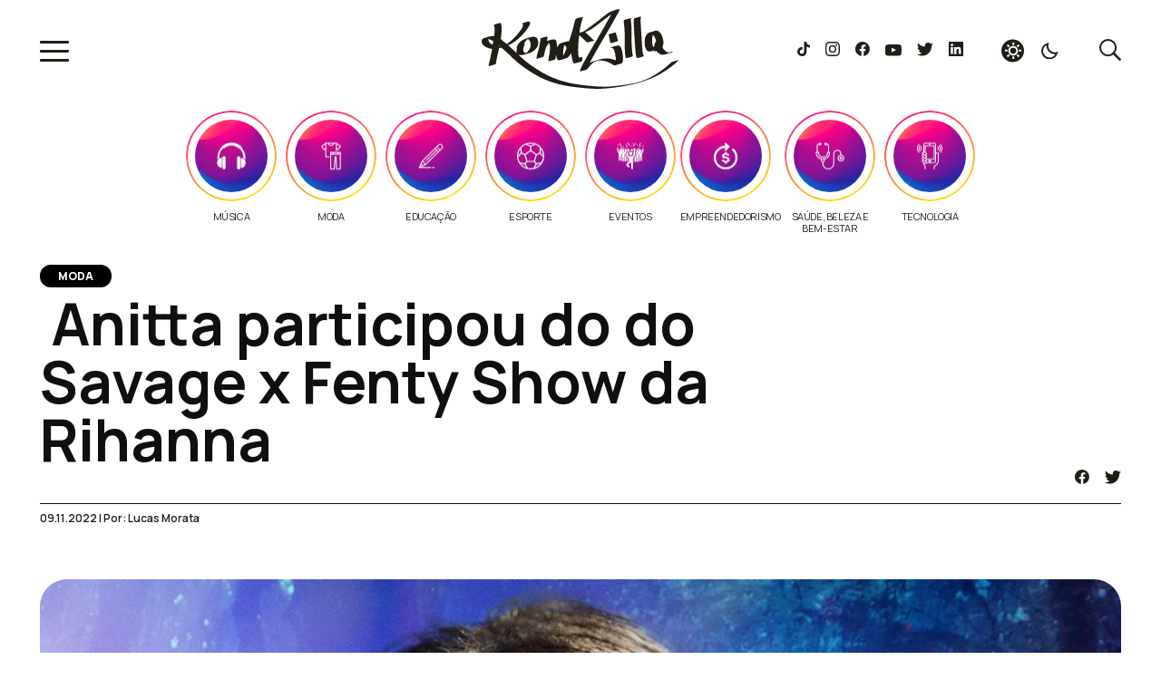

--- FILE ---
content_type: text/html; charset=UTF-8
request_url: http://kondzilla.com/anitta-participou-do-do-savage-x-fenty-show-da-rihanna/
body_size: 29361
content:
<!doctype html>
<html lang="pt-br">
  <head>
    <meta charset="utf-8">
	  <meta name="viewport" content="width=device-width, initial-scale=1.0">
    <link rel="preload" href="http://kondzilla.com/wp-content/themes/kondzilla/assets/css/main.css?x15919" as="style" onload="this.onload=null;this.rel='stylesheet'">
    <link rel="preconnect" href="https://fonts.googleapis.com">
    <link rel="preconnect" href="https://fonts.gstatic.com" crossorigin>
    <link href="https://fonts.googleapis.com/css2?family=Manrope:wght@400;600;700;800&display=swap" rel="stylesheet">
    <script src="https://ajax.googleapis.com/ajax/libs/jquery/3.6.0/jquery.min.js"></script>

    <script>
      const colorPref = JSON.parse(localStorage.getItem('color-pref'));
      const query = window.matchMedia('(prefers-color-scheme: dark');
      if(colorPref === 'dark' || (colorPref == null && query.matches)) $('html').addClass('dark-mode');
    </script>
    <meta name='robots' content='index, follow, max-image-preview:large, max-snippet:-1, max-video-preview:-1' />

	<!-- This site is optimized with the Yoast SEO plugin v19.13 - https://yoast.com/wordpress/plugins/seo/ -->
	<title>&nbsp;Anitta participou do do Savage x Fenty Show da Rihanna&nbsp; - KondZilla</title>
	<link rel="canonical" href="https://kondzilla.com/anitta-participou-do-do-savage-x-fenty-show-da-rihanna/" />
	<meta property="og:locale" content="pt_BR" />
	<meta property="og:type" content="article" />
	<meta property="og:title" content="&nbsp;Anitta participou do do Savage x Fenty Show da Rihanna&nbsp; - KondZilla" />
	<meta property="og:description" content="Na madrugada desta quarta-feira (09) a Savage x Fenty Show trouxe a Anitta como uma das principais atrações. A quarta edição do famoso desfile da Rihanna tem transmissão exclusiva por uma plataforma de streaming.&nbsp; Ver essa foto no Instagram Uma publicação compartilhada por Anitta 🎤 (@anitta) Anitta foi a performance mais esperada da produção e [&hellip;]" />
	<meta property="og:url" content="https://kondzilla.com/anitta-participou-do-do-savage-x-fenty-show-da-rihanna/" />
	<meta property="og:site_name" content="KondZilla" />
	<meta property="article:published_time" content="2022-11-09T19:38:00+00:00" />
	<meta property="article:modified_time" content="2022-11-09T22:20:21+00:00" />
	<meta property="og:image" content="https://kondzilla.com/wp-content/uploads/2022/11/savage-fenty.jpg" />
	<meta property="og:image:width" content="1080" />
	<meta property="og:image:height" content="1349" />
	<meta property="og:image:type" content="image/jpeg" />
	<meta name="author" content="Lucas Morata" />
	<meta name="twitter:card" content="summary_large_image" />
	<meta name="twitter:label1" content="Escrito por" />
	<meta name="twitter:data1" content="Lucas Morata" />
	<meta name="twitter:label2" content="Est. tempo de leitura" />
	<meta name="twitter:data2" content="2 minutos" />
	<script type="application/ld+json" class="yoast-schema-graph">{"@context":"https://schema.org","@graph":[{"@type":"Article","@id":"https://kondzilla.com/anitta-participou-do-do-savage-x-fenty-show-da-rihanna/#article","isPartOf":{"@id":"https://kondzilla.com/anitta-participou-do-do-savage-x-fenty-show-da-rihanna/"},"author":{"name":"Lucas Morata","@id":"https://kondzilla.com/#/schema/person/fbaa71d86dcfe9c7e5fdee2b8f2ded4a"},"headline":"&nbsp;Anitta participou do do Savage x Fenty Show da Rihanna&nbsp;","datePublished":"2022-11-09T19:38:00+00:00","dateModified":"2022-11-09T22:20:21+00:00","mainEntityOfPage":{"@id":"https://kondzilla.com/anitta-participou-do-do-savage-x-fenty-show-da-rihanna/"},"wordCount":365,"publisher":{"@id":"https://kondzilla.com/#organization"},"image":{"@id":"https://kondzilla.com/anitta-participou-do-do-savage-x-fenty-show-da-rihanna/#primaryimage"},"thumbnailUrl":"http://kondzilla.com/wp-content/uploads/2022/11/savage-fenty.jpg","keywords":["anitta","desfile","funk","prime video","rihanna","savage x fenty show"],"articleSection":["Moda"],"inLanguage":"pt-BR"},{"@type":"WebPage","@id":"https://kondzilla.com/anitta-participou-do-do-savage-x-fenty-show-da-rihanna/","url":"https://kondzilla.com/anitta-participou-do-do-savage-x-fenty-show-da-rihanna/","name":"&nbsp;Anitta participou do do Savage x Fenty Show da Rihanna&nbsp; - KondZilla","isPartOf":{"@id":"https://kondzilla.com/#website"},"primaryImageOfPage":{"@id":"https://kondzilla.com/anitta-participou-do-do-savage-x-fenty-show-da-rihanna/#primaryimage"},"image":{"@id":"https://kondzilla.com/anitta-participou-do-do-savage-x-fenty-show-da-rihanna/#primaryimage"},"thumbnailUrl":"http://kondzilla.com/wp-content/uploads/2022/11/savage-fenty.jpg","datePublished":"2022-11-09T19:38:00+00:00","dateModified":"2022-11-09T22:20:21+00:00","breadcrumb":{"@id":"https://kondzilla.com/anitta-participou-do-do-savage-x-fenty-show-da-rihanna/#breadcrumb"},"inLanguage":"pt-BR","potentialAction":[{"@type":"ReadAction","target":["https://kondzilla.com/anitta-participou-do-do-savage-x-fenty-show-da-rihanna/"]}]},{"@type":"ImageObject","inLanguage":"pt-BR","@id":"https://kondzilla.com/anitta-participou-do-do-savage-x-fenty-show-da-rihanna/#primaryimage","url":"http://kondzilla.com/wp-content/uploads/2022/11/savage-fenty.jpg","contentUrl":"http://kondzilla.com/wp-content/uploads/2022/11/savage-fenty.jpg","width":1080,"height":1349},{"@type":"BreadcrumbList","@id":"https://kondzilla.com/anitta-participou-do-do-savage-x-fenty-show-da-rihanna/#breadcrumb","itemListElement":[{"@type":"ListItem","position":1,"name":"Início","item":"https://kondzilla.com/"},{"@type":"ListItem","position":2,"name":"&nbsp;Anitta participou do do Savage x Fenty Show da Rihanna&nbsp;"}]},{"@type":"WebSite","@id":"https://kondzilla.com/#website","url":"https://kondzilla.com/","name":"KondZilla","description":"Tudo sobre Funk e Conteúdo de Favela no Brasil","publisher":{"@id":"https://kondzilla.com/#organization"},"potentialAction":[{"@type":"SearchAction","target":{"@type":"EntryPoint","urlTemplate":"https://kondzilla.com/?s={search_term_string}"},"query-input":"required name=search_term_string"}],"inLanguage":"pt-BR"},{"@type":"Organization","@id":"https://kondzilla.com/#organization","name":"Kondzilla","url":"https://kondzilla.com/","logo":{"@type":"ImageObject","inLanguage":"pt-BR","@id":"https://kondzilla.com/#/schema/logo/image/","url":"https://kondzilla.com/wp-content/uploads/2022/07/246509690_434246054734946_4283529597980040945_n.png","contentUrl":"https://kondzilla.com/wp-content/uploads/2022/07/246509690_434246054734946_4283529597980040945_n.png","width":820,"height":312,"caption":"Kondzilla"},"image":{"@id":"https://kondzilla.com/#/schema/logo/image/"}},{"@type":"Person","@id":"https://kondzilla.com/#/schema/person/fbaa71d86dcfe9c7e5fdee2b8f2ded4a","name":"Lucas Morata","image":{"@type":"ImageObject","inLanguage":"pt-BR","@id":"https://kondzilla.com/#/schema/person/image/","url":"http://0.gravatar.com/avatar/3fce0e0b8e42d61826a7530e794fe4db?s=96&d=mm&r=g","contentUrl":"http://0.gravatar.com/avatar/3fce0e0b8e42d61826a7530e794fe4db?s=96&d=mm&r=g","caption":"Lucas Morata"},"sameAs":["https://kondzilla.com/"],"url":"http://kondzilla.com/author/lucas-morata/"}]}</script>
	<!-- / Yoast SEO plugin. -->


<link rel='dns-prefetch' href='//www.googletagmanager.com' />
<script type="text/javascript">
window._wpemojiSettings = {"baseUrl":"https:\/\/s.w.org\/images\/core\/emoji\/14.0.0\/72x72\/","ext":".png","svgUrl":"https:\/\/s.w.org\/images\/core\/emoji\/14.0.0\/svg\/","svgExt":".svg","source":{"concatemoji":"http:\/\/kondzilla.com\/wp-includes\/js\/wp-emoji-release.min.js?ver=6.1.1"}};
/*! This file is auto-generated */
!function(e,a,t){var n,r,o,i=a.createElement("canvas"),p=i.getContext&&i.getContext("2d");function s(e,t){var a=String.fromCharCode,e=(p.clearRect(0,0,i.width,i.height),p.fillText(a.apply(this,e),0,0),i.toDataURL());return p.clearRect(0,0,i.width,i.height),p.fillText(a.apply(this,t),0,0),e===i.toDataURL()}function c(e){var t=a.createElement("script");t.src=e,t.defer=t.type="text/javascript",a.getElementsByTagName("head")[0].appendChild(t)}for(o=Array("flag","emoji"),t.supports={everything:!0,everythingExceptFlag:!0},r=0;r<o.length;r++)t.supports[o[r]]=function(e){if(p&&p.fillText)switch(p.textBaseline="top",p.font="600 32px Arial",e){case"flag":return s([127987,65039,8205,9895,65039],[127987,65039,8203,9895,65039])?!1:!s([55356,56826,55356,56819],[55356,56826,8203,55356,56819])&&!s([55356,57332,56128,56423,56128,56418,56128,56421,56128,56430,56128,56423,56128,56447],[55356,57332,8203,56128,56423,8203,56128,56418,8203,56128,56421,8203,56128,56430,8203,56128,56423,8203,56128,56447]);case"emoji":return!s([129777,127995,8205,129778,127999],[129777,127995,8203,129778,127999])}return!1}(o[r]),t.supports.everything=t.supports.everything&&t.supports[o[r]],"flag"!==o[r]&&(t.supports.everythingExceptFlag=t.supports.everythingExceptFlag&&t.supports[o[r]]);t.supports.everythingExceptFlag=t.supports.everythingExceptFlag&&!t.supports.flag,t.DOMReady=!1,t.readyCallback=function(){t.DOMReady=!0},t.supports.everything||(n=function(){t.readyCallback()},a.addEventListener?(a.addEventListener("DOMContentLoaded",n,!1),e.addEventListener("load",n,!1)):(e.attachEvent("onload",n),a.attachEvent("onreadystatechange",function(){"complete"===a.readyState&&t.readyCallback()})),(e=t.source||{}).concatemoji?c(e.concatemoji):e.wpemoji&&e.twemoji&&(c(e.twemoji),c(e.wpemoji)))}(window,document,window._wpemojiSettings);
</script>
<style type="text/css">
img.wp-smiley,
img.emoji {
	display: inline !important;
	border: none !important;
	box-shadow: none !important;
	height: 1em !important;
	width: 1em !important;
	margin: 0 0.07em !important;
	vertical-align: -0.1em !important;
	background: none !important;
	padding: 0 !important;
}
</style>
	<link rel='stylesheet' id='wp-block-library-css' href='http://kondzilla.com/wp-includes/css/dist/block-library/style.min.css?x15919&amp;ver=6.1.1' type='text/css' media='all' />
<style id='wp-block-library-inline-css' type='text/css'>
.has-text-align-justify{text-align:justify;}
</style>
<link rel='stylesheet' id='mediaelement-css' href='http://kondzilla.com/wp-includes/js/mediaelement/mediaelementplayer-legacy.min.css?x15919&amp;ver=4.2.17' type='text/css' media='all' />
<link rel='stylesheet' id='wp-mediaelement-css' href='http://kondzilla.com/wp-includes/js/mediaelement/wp-mediaelement.min.css?x15919&amp;ver=6.1.1' type='text/css' media='all' />
<link rel='stylesheet' id='dashicons-css' href='http://kondzilla.com/wp-includes/css/dashicons.min.css?x15919&amp;ver=6.1.1' type='text/css' media='all' />
<link rel='stylesheet' id='classic-theme-styles-css' href='http://kondzilla.com/wp-includes/css/classic-themes.min.css?x15919&amp;ver=1' type='text/css' media='all' />
<style id='global-styles-inline-css' type='text/css'>
body{--wp--preset--color--black: #000000;--wp--preset--color--cyan-bluish-gray: #abb8c3;--wp--preset--color--white: #ffffff;--wp--preset--color--pale-pink: #f78da7;--wp--preset--color--vivid-red: #cf2e2e;--wp--preset--color--luminous-vivid-orange: #ff6900;--wp--preset--color--luminous-vivid-amber: #fcb900;--wp--preset--color--light-green-cyan: #7bdcb5;--wp--preset--color--vivid-green-cyan: #00d084;--wp--preset--color--pale-cyan-blue: #8ed1fc;--wp--preset--color--vivid-cyan-blue: #0693e3;--wp--preset--color--vivid-purple: #9b51e0;--wp--preset--gradient--vivid-cyan-blue-to-vivid-purple: linear-gradient(135deg,rgba(6,147,227,1) 0%,rgb(155,81,224) 100%);--wp--preset--gradient--light-green-cyan-to-vivid-green-cyan: linear-gradient(135deg,rgb(122,220,180) 0%,rgb(0,208,130) 100%);--wp--preset--gradient--luminous-vivid-amber-to-luminous-vivid-orange: linear-gradient(135deg,rgba(252,185,0,1) 0%,rgba(255,105,0,1) 100%);--wp--preset--gradient--luminous-vivid-orange-to-vivid-red: linear-gradient(135deg,rgba(255,105,0,1) 0%,rgb(207,46,46) 100%);--wp--preset--gradient--very-light-gray-to-cyan-bluish-gray: linear-gradient(135deg,rgb(238,238,238) 0%,rgb(169,184,195) 100%);--wp--preset--gradient--cool-to-warm-spectrum: linear-gradient(135deg,rgb(74,234,220) 0%,rgb(151,120,209) 20%,rgb(207,42,186) 40%,rgb(238,44,130) 60%,rgb(251,105,98) 80%,rgb(254,248,76) 100%);--wp--preset--gradient--blush-light-purple: linear-gradient(135deg,rgb(255,206,236) 0%,rgb(152,150,240) 100%);--wp--preset--gradient--blush-bordeaux: linear-gradient(135deg,rgb(254,205,165) 0%,rgb(254,45,45) 50%,rgb(107,0,62) 100%);--wp--preset--gradient--luminous-dusk: linear-gradient(135deg,rgb(255,203,112) 0%,rgb(199,81,192) 50%,rgb(65,88,208) 100%);--wp--preset--gradient--pale-ocean: linear-gradient(135deg,rgb(255,245,203) 0%,rgb(182,227,212) 50%,rgb(51,167,181) 100%);--wp--preset--gradient--electric-grass: linear-gradient(135deg,rgb(202,248,128) 0%,rgb(113,206,126) 100%);--wp--preset--gradient--midnight: linear-gradient(135deg,rgb(2,3,129) 0%,rgb(40,116,252) 100%);--wp--preset--duotone--dark-grayscale: url('#wp-duotone-dark-grayscale');--wp--preset--duotone--grayscale: url('#wp-duotone-grayscale');--wp--preset--duotone--purple-yellow: url('#wp-duotone-purple-yellow');--wp--preset--duotone--blue-red: url('#wp-duotone-blue-red');--wp--preset--duotone--midnight: url('#wp-duotone-midnight');--wp--preset--duotone--magenta-yellow: url('#wp-duotone-magenta-yellow');--wp--preset--duotone--purple-green: url('#wp-duotone-purple-green');--wp--preset--duotone--blue-orange: url('#wp-duotone-blue-orange');--wp--preset--font-size--small: 13px;--wp--preset--font-size--medium: 20px;--wp--preset--font-size--large: 36px;--wp--preset--font-size--x-large: 42px;}.has-black-color{color: var(--wp--preset--color--black) !important;}.has-cyan-bluish-gray-color{color: var(--wp--preset--color--cyan-bluish-gray) !important;}.has-white-color{color: var(--wp--preset--color--white) !important;}.has-pale-pink-color{color: var(--wp--preset--color--pale-pink) !important;}.has-vivid-red-color{color: var(--wp--preset--color--vivid-red) !important;}.has-luminous-vivid-orange-color{color: var(--wp--preset--color--luminous-vivid-orange) !important;}.has-luminous-vivid-amber-color{color: var(--wp--preset--color--luminous-vivid-amber) !important;}.has-light-green-cyan-color{color: var(--wp--preset--color--light-green-cyan) !important;}.has-vivid-green-cyan-color{color: var(--wp--preset--color--vivid-green-cyan) !important;}.has-pale-cyan-blue-color{color: var(--wp--preset--color--pale-cyan-blue) !important;}.has-vivid-cyan-blue-color{color: var(--wp--preset--color--vivid-cyan-blue) !important;}.has-vivid-purple-color{color: var(--wp--preset--color--vivid-purple) !important;}.has-black-background-color{background-color: var(--wp--preset--color--black) !important;}.has-cyan-bluish-gray-background-color{background-color: var(--wp--preset--color--cyan-bluish-gray) !important;}.has-white-background-color{background-color: var(--wp--preset--color--white) !important;}.has-pale-pink-background-color{background-color: var(--wp--preset--color--pale-pink) !important;}.has-vivid-red-background-color{background-color: var(--wp--preset--color--vivid-red) !important;}.has-luminous-vivid-orange-background-color{background-color: var(--wp--preset--color--luminous-vivid-orange) !important;}.has-luminous-vivid-amber-background-color{background-color: var(--wp--preset--color--luminous-vivid-amber) !important;}.has-light-green-cyan-background-color{background-color: var(--wp--preset--color--light-green-cyan) !important;}.has-vivid-green-cyan-background-color{background-color: var(--wp--preset--color--vivid-green-cyan) !important;}.has-pale-cyan-blue-background-color{background-color: var(--wp--preset--color--pale-cyan-blue) !important;}.has-vivid-cyan-blue-background-color{background-color: var(--wp--preset--color--vivid-cyan-blue) !important;}.has-vivid-purple-background-color{background-color: var(--wp--preset--color--vivid-purple) !important;}.has-black-border-color{border-color: var(--wp--preset--color--black) !important;}.has-cyan-bluish-gray-border-color{border-color: var(--wp--preset--color--cyan-bluish-gray) !important;}.has-white-border-color{border-color: var(--wp--preset--color--white) !important;}.has-pale-pink-border-color{border-color: var(--wp--preset--color--pale-pink) !important;}.has-vivid-red-border-color{border-color: var(--wp--preset--color--vivid-red) !important;}.has-luminous-vivid-orange-border-color{border-color: var(--wp--preset--color--luminous-vivid-orange) !important;}.has-luminous-vivid-amber-border-color{border-color: var(--wp--preset--color--luminous-vivid-amber) !important;}.has-light-green-cyan-border-color{border-color: var(--wp--preset--color--light-green-cyan) !important;}.has-vivid-green-cyan-border-color{border-color: var(--wp--preset--color--vivid-green-cyan) !important;}.has-pale-cyan-blue-border-color{border-color: var(--wp--preset--color--pale-cyan-blue) !important;}.has-vivid-cyan-blue-border-color{border-color: var(--wp--preset--color--vivid-cyan-blue) !important;}.has-vivid-purple-border-color{border-color: var(--wp--preset--color--vivid-purple) !important;}.has-vivid-cyan-blue-to-vivid-purple-gradient-background{background: var(--wp--preset--gradient--vivid-cyan-blue-to-vivid-purple) !important;}.has-light-green-cyan-to-vivid-green-cyan-gradient-background{background: var(--wp--preset--gradient--light-green-cyan-to-vivid-green-cyan) !important;}.has-luminous-vivid-amber-to-luminous-vivid-orange-gradient-background{background: var(--wp--preset--gradient--luminous-vivid-amber-to-luminous-vivid-orange) !important;}.has-luminous-vivid-orange-to-vivid-red-gradient-background{background: var(--wp--preset--gradient--luminous-vivid-orange-to-vivid-red) !important;}.has-very-light-gray-to-cyan-bluish-gray-gradient-background{background: var(--wp--preset--gradient--very-light-gray-to-cyan-bluish-gray) !important;}.has-cool-to-warm-spectrum-gradient-background{background: var(--wp--preset--gradient--cool-to-warm-spectrum) !important;}.has-blush-light-purple-gradient-background{background: var(--wp--preset--gradient--blush-light-purple) !important;}.has-blush-bordeaux-gradient-background{background: var(--wp--preset--gradient--blush-bordeaux) !important;}.has-luminous-dusk-gradient-background{background: var(--wp--preset--gradient--luminous-dusk) !important;}.has-pale-ocean-gradient-background{background: var(--wp--preset--gradient--pale-ocean) !important;}.has-electric-grass-gradient-background{background: var(--wp--preset--gradient--electric-grass) !important;}.has-midnight-gradient-background{background: var(--wp--preset--gradient--midnight) !important;}.has-small-font-size{font-size: var(--wp--preset--font-size--small) !important;}.has-medium-font-size{font-size: var(--wp--preset--font-size--medium) !important;}.has-large-font-size{font-size: var(--wp--preset--font-size--large) !important;}.has-x-large-font-size{font-size: var(--wp--preset--font-size--x-large) !important;}
.wp-block-navigation a:where(:not(.wp-element-button)){color: inherit;}
:where(.wp-block-columns.is-layout-flex){gap: 2em;}
.wp-block-pullquote{font-size: 1.5em;line-height: 1.6;}
</style>
<link rel='stylesheet' id='contact-form-7-css' href='http://kondzilla.com/wp-content/plugins/contact-form-7/includes/css/styles.css?x15919&amp;ver=5.7.2' type='text/css' media='all' />
<link rel='stylesheet' id='jetpack_css-css' href='http://kondzilla.com/wp-content/plugins/jetpack/css/jetpack.css?x15919&amp;ver=11.6.2' type='text/css' media='all' />
<script type='application/json' id='wpp-json'>
{"sampling_active":0,"sampling_rate":100,"ajax_url":"http:\/\/kondzilla.com\/wp-json\/wordpress-popular-posts\/v1\/popular-posts","api_url":"http:\/\/kondzilla.com\/wp-json\/wordpress-popular-posts","ID":9999952159,"token":"c5ed5cc20d","lang":0,"debug":0}
</script>
<script type='text/javascript' src='http://kondzilla.com/wp-content/plugins/wordpress-popular-posts/assets/js/wpp.min.js?x15919&amp;ver=6.1.1' id='wpp-js-js'></script>

<!-- Snippet do Google Analytics adicionado pelo Site Kit -->
<script type='text/javascript' src='https://www.googletagmanager.com/gtag/js?id=G-GBL962Q8YX' id='google_gtagjs-js' async></script>
<script type='text/javascript' id='google_gtagjs-js-after'>
window.dataLayer = window.dataLayer || [];function gtag(){dataLayer.push(arguments);}
gtag("js", new Date());
gtag("set", "developer_id.dZTNiMT", true);
gtag("config", "G-GBL962Q8YX");
</script>

<!-- Finalizar o snippet do Google Analytics adicionado pelo Site Kit -->
<script type='text/javascript' src='http://kondzilla.com/wp-includes/js/jquery/jquery.min.js?x15919&amp;ver=3.6.1' id='jquery-core-js'></script>
<script type='text/javascript' src='http://kondzilla.com/wp-includes/js/jquery/jquery-migrate.min.js?x15919&amp;ver=3.3.2' id='jquery-migrate-js'></script>
<link rel="https://api.w.org/" href="http://kondzilla.com/wp-json/" /><link rel="alternate" type="application/json" href="http://kondzilla.com/wp-json/wp/v2/posts/9999952159" /><link rel="EditURI" type="application/rsd+xml" title="RSD" href="https://kondzilla.com/xmlrpc.php?rsd" />
<link rel="wlwmanifest" type="application/wlwmanifest+xml" href="http://kondzilla.com/wp-includes/wlwmanifest.xml" />
<meta name="generator" content="WordPress 6.1.1" />
<link rel='shortlink' href='http://kondzilla.com/?p=9999952159' />
<link rel="alternate" type="application/json+oembed" href="http://kondzilla.com/wp-json/oembed/1.0/embed?url=http%3A%2F%2Fkondzilla.com%2Fanitta-participou-do-do-savage-x-fenty-show-da-rihanna%2F" />
<link rel="alternate" type="text/xml+oembed" href="http://kondzilla.com/wp-json/oembed/1.0/embed?url=http%3A%2F%2Fkondzilla.com%2Fanitta-participou-do-do-savage-x-fenty-show-da-rihanna%2F&#038;format=xml" />
		<meta property="fb:pages" content="117431205031261" />
		<meta name="generator" content="Site Kit by Google 1.90.1" />	<style>img#wpstats{display:none}</style>
		            <style id="wpp-loading-animation-styles">@-webkit-keyframes bgslide{from{background-position-x:0}to{background-position-x:-200%}}@keyframes bgslide{from{background-position-x:0}to{background-position-x:-200%}}.wpp-widget-placeholder,.wpp-widget-block-placeholder{margin:0 auto;width:60px;height:3px;background:#dd3737;background:linear-gradient(90deg,#dd3737 0%,#571313 10%,#dd3737 100%);background-size:200% auto;border-radius:3px;-webkit-animation:bgslide 1s infinite linear;animation:bgslide 1s infinite linear}</style>
            
<!-- Snippet do Gerenciador de Tags do Google adicionado pelo Site Kit -->
<script type="text/javascript">
			( function( w, d, s, l, i ) {
				w[l] = w[l] || [];
				w[l].push( {'gtm.start': new Date().getTime(), event: 'gtm.js'} );
				var f = d.getElementsByTagName( s )[0],
					j = d.createElement( s ), dl = l != 'dataLayer' ? '&l=' + l : '';
				j.async = true;
				j.src = 'https://www.googletagmanager.com/gtm.js?id=' + i + dl;
				f.parentNode.insertBefore( j, f );
			} )( window, document, 'script', 'dataLayer', 'GTM-KK2SFDT' );
			
</script>

<!-- Finalizar o snippet do Gerenciador de Tags do Google adicionado pelo Site Kit -->
<style type="text/css">.blue-message {
background: none repeat scroll 0 0 #3399ff;
    color: #ffffff;
    text-shadow: none;
    font-size: 16px;
    line-height: 24px;
    padding: 10px;
} 
.green-message {
background: none repeat scroll 0 0 #8cc14c;
    color: #ffffff;
    text-shadow: none;
    font-size: 16px;
    line-height: 24px;
    padding: 10px;
} 
.orange-message {
background: none repeat scroll 0 0 #faa732;
    color: #ffffff;
    text-shadow: none;
    font-size: 16px;
    line-height: 24px;
    padding: 10px;
} 
.red-message {
background: none repeat scroll 0 0 #da4d31;
    color: #ffffff;
    text-shadow: none;
    font-size: 16px;
    line-height: 24px;
    padding: 10px;
} 
.grey-message {
background: none repeat scroll 0 0 #53555c;
    color: #ffffff;
    text-shadow: none;
    font-size: 16px;
    line-height: 24px;
    padding: 10px;
} 
.left-block {
background: none repeat scroll 0 0px, radial-gradient(ellipse at center center, #ffffff 0%, #f2f2f2 100%) repeat scroll 0 0 rgba(0, 0, 0, 0);
    color: #8b8e97;
    padding: 10px;
    margin: 10px;
    float: left;
} 
.right-block {
background: none repeat scroll 0 0px, radial-gradient(ellipse at center center, #ffffff 0%, #f2f2f2 100%) repeat scroll 0 0 rgba(0, 0, 0, 0);
    color: #8b8e97;
    padding: 10px;
    margin: 10px;
    float: right;
} 
.blockquotes {
background: none;
    border-left: 5px solid #f1f1f1;
    color: #8B8E97;
    font-size: 16px;
    font-style: italic;
    line-height: 22px;
    padding-left: 15px;
    padding: 10px;
    width: 60%;
    float: left;
} 
</style><link rel="icon" href="http://kondzilla.com/wp-content/uploads/2022/10/cropped-favicon512x512-32x32.png?x15919" sizes="32x32" />
<link rel="icon" href="http://kondzilla.com/wp-content/uploads/2022/10/cropped-favicon512x512-192x192.png?x15919" sizes="192x192" />
<link rel="apple-touch-icon" href="http://kondzilla.com/wp-content/uploads/2022/10/cropped-favicon512x512-180x180.png?x15919" />
<meta name="msapplication-TileImage" content="http://kondzilla.com/wp-content/uploads/2022/10/cropped-favicon512x512-270x270.png" />
		<style type="text/css" id="wp-custom-css">
			#tiktok-embed .tiktok-embed {
	height: 100%;
}
.kond-shorts-slider-wrapper .shorts-box__video--active {
  pointer-events: all;
}
#videos {
  background-image: linear-gradient(to bottom right, #ff476d, #fdc125 );
}
.web-stories-list.is-view-type-circles .web-stories-list__story-content-overlay {
  padding: 10px 0 0 0!important;
}
.web-stories-list.is-view-type-circles .story-content-overlay__title {
  font-size: 11px!important;
}
.content .wp-block-quote p {
  padding-left: 0;
  line-height: 1.07;
  letter-spacing: -2px;
}
@media only screen and (max-width: 767px) {
	#mais-lidas .advgb-tabs-panel {
    padding-left: 27px!important;
		display: block;
  }
	.content .wp-block-quote p {
    line-height: 1;
    letter-spacing: normal;
  }
	#tiktok-embed .tiktok-embed {
		height: auto;
	}
}
.news-list #destaque {
  margin-bottom: 56px;
}

.categories-destaque {
  padding: 10px 27px;
  position: relative;
  overflow-x: hidden;
}
.categories-destaque__wrapper {
  overflow-x: hidden;
}
.categories-destaque__wrapper.swiper-initialized {
  padding: 0 40px;
}
.categories-destaque.no-carousel .swiper-wrapper {
  display: grid;
  grid-auto-flow: column;
  justify-content: center;
  column-gap: 10px;
}
.categories-destaque .swiper-slide {
  width: 100px!important;
}
.category-box{
  display: grid;
  grid-template-columns: 1fr;
  gap: 10px;
  justify-content: center;
}
.category-box__link {
  position: relative;
  width: 100px;
  height: 100px;
  border-radius: 50%;
  display: inline-block;
}
.category-box img {
  width: 100%;
  height: 100%;
  object-fit: cover;
  border-radius: 50%;
  transform: scale(1);
  transition: all .5s;
  padding: 10px;
}
.category-box__link:hover img {
  transform: scale(1.2);
}
.category-box__link:before {
  content: '';
  position: absolute;
  top: 0;
  left: 0;
  right: 0;
  bottom: 0;
  border-radius: inherit;
  padding: 2px;
  background: linear-gradient(-25deg, #ff0, #ff0098 );
  -webkit-mask: linear-gradient(#fff 0 0) content-box, linear-gradient(#fff 0 0);
  -webkit-mask-composite: xor;
  mask-composite: exclude;
}
.category-box__title {
  font-size: 11px;
  font-weight: normal;
  line-height: 1.25;
  letter-spacing: -0.4px;
  text-transform: uppercase;
  color: var(--body-color);
  width: 100%;
  height: 100%;
  display: inline-block;
  text-align: center;
}

.categories-button-prev {
  left: 27px!important;
}
.categories-button-next {
  right: 27px!important;
}
.categories-button--hidden {
  display: none;
}
body .is-layout-flex {
	display: flex;
	flex-wrap: wrap;
}

@media only screen and (max-width: 767px) {
  .categories-destaque {
    padding: 10px 0 10px 10px;
    margin-bottom: 10px;
  }
  .categories-button-prev,
  .categories-button-next {
    display: none;
  }
  .categories-destaque__wrapper.swiper-initialized {
    padding: 0;
  }
}		</style>
		  </head>
  <body>
    <div class="loading" style="position: fixed; top: 0; left: 0; width: 100vw; height: 100vh; z-index: 1000; display: flex; align-items: center; justify-content: center; background-color: #0f0f0f;">
      <svg class="loading__logo" width="218" height="88" viewBox="0 0 218 88" fill="none" xmlns="http://www.w3.org/2000/svg">
        <path fill-rule="evenodd" clip-rule="evenodd" d="M140.319 27.858c-.282 1.378.367 2.773.695 4.383.395 1.94.202 4.21 1.391 5.342a108.088 108.088 0 0 0 7.928-2.191c.018-1.749-1.199-3.097-1.112-5.89.099-.372-.656.098-.556-.274-.237-1.535-.554-1.91-.279-3.561-2.998.425-5.601 1.24-8.067 2.191zm48.519.559c2.217 1.556 2.634 4.308 3.662 7.215-.12.556-.895.43-1.047.954-.373 2.06-1.14 3.713-1.7 5.58-.9-.565-1.214-2.314-1.438-3.266-.096-.408-.134-.842-.392-.953-.022-3.098-.033-7.025.915-9.53zm-6.229 17.567c2.353 2.02 5.803-.279 8.648-.552-.285.723-1.478.515-1.891 1.106 1.201.469 2.256-.223 3.378-.277 1.731 1.891 3.716 4.03 6.756 4.149 2.484.098 4.467-.871 6.486-1.521 1.681-.542 3.456-.779 4.595-1.66-.003-.202.569-.438 0-.414-1.567.017-2.902 1.165-4.459 1.106-1.743-.066-4.555-2.443-5.27-3.32-.556-.68-1.31-2.042-1.352-2.765-.053-.944.508-1.674.676-2.49.657-3.195.022-5.432-.811-8.16-.637-2.084-1.599-4.115-2.702-5.254-.628-.648-1.783-1.674-2.704-1.936-1.97-.56-4.054.468-5.809.968-1.395.397-3.016.671-4.19 1.245-2.65 1.295-3.863 4.855-4.189 8.298-.187 1.984-.137 4.104.271 6.084.39 1.892 1.174 4.197 2.567 5.393zM19.298 41.25c-.118-.153.008-.663.097-.917.27.29.596.514.772.917h-.87zm-7.27-1.833C9.447 38.27 7.538 36.467 7.333 33c2.19.483 3.81 1.519 5.5 2.488a37.493 37.493 0 0 1-.805 3.929zm34.656-.944c.96-2.294 2.448-4.022 4.196-5.473 2.476.839 3.46 4.232 3.147 7.72-.185 2.056-1.664 4.57-3.147 6.173-.567.613-1.736 1.645-2.098 1.684-1.187.129-2.714-1.698-2.885-2.806-.394-2.56 1.136-5.757 1.836-7.297-.409-.31-.647.011-1.05 0zm170.433 17.903a34.106 34.106 0 0 0-3.648.817c-1.112.31-2.499.59-3.512 1.09-.598.296-1.377 1.05-2.026 1.635-7.063 6.356-15.042 12.266-23.776 16.486-10.024 4.842-22.244 6.975-35.26 8.31-4.236.435-8.66.954-13.104.954-4.575 0-9.088-.31-13.509-.68-8.474-.709-17.056-1.781-24.992-3.407a100.487 100.487 0 0 1-22.02-7.221c-6.724-3.106-12.704-6.865-18.508-10.763-5.804-3.898-11.256-8.253-15.941-13.216 3.363.933 5.607 0 8.781-.954 1.817-.546 3.818-1.018 5.269-1.77 2.67-1.386 6.026-4.398 7.024-7.085 1.123-3.021.483-7.57-1.486-9.13-2.38-1.884-6.458-.483-9.321.41-4.572 1.427-7.47 2.668-9.997 5.722-1.14 1.378-2.376 3.122-2.431 5.45-.54.542.492.195.405.681-.91 1.858-.605 3.903-.271 4.905-3.087-2.92-6.734-5.953-9.456-8.72 5.613-2.24 10.182-6.044 14.725-10.627 2.98-3.004 6.162-6.633 8.376-10.763.389-.724 1.205-2.38.946-3.542-.483-2.165-3.324-.847-4.864-.41-1.575.45-2.787.803-4.053 1.227.054.43.607.34.811.545.252.254.216.603.27.818.538 2.137-1.67 4.903-2.837 6.54-4.178 5.864-9.393 11.468-14.995 14.85a93.484 93.484 0 0 1-3.378-2.725c-.554-.469-3.07-2.239-3.242-2.86-.14-.508.172-1.396.27-2.18.727-5.828 1.278-11.308-.27-15.533-2.842.585-5.616 1.24-7.97 2.317.635.431.825 1.349.946 2.043.614 3.545.173 7.3-.27 10.354-3.694-.563-6.156.585-9.187 1.499-2.708.817-4.865 1.394-4.593 4.632.39 4.654 6.531 7.184 11.618 7.902-1.23 6.453-2.722 12.863-4.053 18.939 2.92-.372 5.212-1.374 7.835-2.044 1.149-6.017 2.547-11.782 3.783-17.711.845-.239 1.768-.398 2.567-.682 6.341 5.162 11.72 11.291 17.967 16.486 6.257 5.202 13.212 9.837 20.535 14.033 7.304 4.185 15.562 7.536 24.586 9.81 9.054 2.28 19.157 3.545 29.721 4.496 5.283.474 10.48.769 15.67.68 4.908-.083 9.773-.662 14.59-1.226 10.014-1.171 19.656-3.031 28.64-5.586 8.952-2.545 17.059-5.703 24.316-10.081 6.759-4.079 13.166-8.634 18.643-13.761.286-.267 1.134-.783.676-.954zm-59.289-12.58c.18 3.902.421 6.874 1.075 10.287 2.61-.225 5.588-1.223 7.93-2.166-.877-2.253-.928-4.993-1.075-7.852-.153-2.984-.501-6.148-.538-9.475-.014-1.176.129-2.406.134-3.655.028-6.956-.089-13.612-.941-19.222.7-.127.101-1.194.135-1.49-.008-.082-.02-.16-.135-.135-1.507.38-3 .666-4.435 1.083-1.162.337-2.5.601-3.226 1.354-.049 3.666.667 6.691.807 9.882.254 5.853.008 15.783.269 21.388zm11.562.118c.205 2.58.393 5.459.924 7.728.192.827.362 1.866 1.054 2.441 2.729-.403 4.96-1.316 7.382-2.034-1.521-3.275-1.597-8.177-1.846-12.204-.187-3.052-.472-6.118-.659-9.085-.188-3.004-.309-5.91-.526-8.95-.26-3.613-.605-8.376-.264-12.339.028-.33.541-1.12-.133-1.221-2.129.59-5.277 1.246-7.382 2.306-.28 3.882-.226 6.411 0 10.17.501 8.305.932 16.618 1.45 23.188zm-77.96-4.497c.88 1.248 2.115 2.334 2.069 3.879-.036 1.23-.995 2.642-1.552 4.019-.594 1.471-1.024 2.878-1.552 4.018-1.194-3.016-.311-8.6 1.035-11.916zM62.944 44.01c-.774 3.477-2.503 7.284-2.443 10.798 2.656-.697 5.453-1.251 7.735-2.323 1.005-2.75 1.279-5.777 2.172-8.475.892-2.695 2.36-4.92 4.071-6.697 1.634 3.571.83 7.988.271 11.755-.412 2.774-.854 5.546-1.222 8.474 2.844-.417 5.23-1.294 7.735-2.05.526-1.799.181-3.916.95-4.92.151 1.926.415 5.07 2.307 5.74 1.686.595 4.688-.794 6.921-1.504 1.215-.386 2.052-.522 2.986-1.094 1.907-1.169 3.286-3.296 4.07-5.193.154.561 1.817 10.737 3.122 11.344.759.354 3.101-.42 4.479-.82 1.017-.295 3.728-.83 4.341-1.503 1.02-1.119.379-3.368.408-4.647-1.522-.197-2.435.899-3.665.547-1.619-6.443-.512-17.53.408-24.74 1.52 1.294 7.879 7.897 8.957 8.064.376.06 7.768-1.965 8.006-2.596-1.424.338-2.202-1.123-3.393-2.187-2.41-2.152-4.903-4.649-6.921-6.698 3.704-1.08 6.5-2.833 9.363-4.92 6.089-4.436 18.813-14.498 19.406-14.625-5.833 10.537-11.737 20.85-17.777 31.163-4.523 7.726-9.267 15.529-13.435 23.372-1.471 2.77-2.771 5.655-3.528 8.474 1.32-.22 6.717-1.525 7.6-2.05.995-.592 1.857-2.182 2.713-3.144 3.216-3.604 6.73-7.315 13.3-6.833 4.567.334 8.035 1.88 11.127 3.553 1.035.561 2.173 1.656 3.257 1.777 1.4.155 3.048-.63 4.614-1.093 1.505-.446 3.585-.87 4.206-1.64.876-1.088.793-4.257.679-6.288-.103-1.828-.42-4.478-.95-6.697-.458-1.918-1.281-5.124-2.714-5.74-2.395-1.03-6.236.652-8.55 1.367-.629.194-1.451.171-1.764.82 2.883-.453 3.622.898 4.343 2.733 1.445 3.68 1.65 8.035 1.9 11.071-2.483-.97-4.906-1.727-7.328-2.05-6.757-.902-14.465 2.217-21.441 4.51 5.311-10 10.915-19.634 16.691-29.249 5.023-8.36 9.871-17.122 14.52-25.559.672-1.218 1.666-2.705 1.358-4.237-2.382-.074-10.208 2.947-11.942 4.1-3.281 2.182-6.255 4.718-9.228 7.108-4.413 3.547-9.288 7.135-13.978 10.524-2.82 2.038-5.154 3.873-8.82 4.238.589-6.47 2.354-11.754 3.8-17.359-2.477.41-5.506 1.356-8.007 2.187-1.557 3.967-2.169 8.304-3.393 12.438-1.224 4.137-2.524 8.227-3.799 12.164-1.416-.067-3.334.567-5.293 1.094-1.182.318-2.503.542-3.527.957-2.418.977-3.554 3.127-4.478 5.33.14-2.494-.888-7.818-.95-7.928-1.813-3.208-6.914-.21-10.178.274.374-1.92.544-2.712.543-4.92-2.898.589-5.685 1.29-8.142 2.322.282.331.293.127.407.82.085.523-.156 1.526-.272 2.324-.328 2.274-.998 5.507-1.628 8.337z" fill="#ffffff" class="svg-elem-1"></path>
      </svg>
    </div>
    <div class="container">
  <header id="page-header">
    <button id="menu-button" data-button="hasHover">
      <span></span>
      <span></span>
      <span></span>
    </button>

    <a href="http://kondzilla.com" id="header-logo">
      <svg width="218" height="88" viewBox="0 0 218 88" fill="none" xmlns="http://www.w3.org/2000/svg">
        <path fill-rule="evenodd" clip-rule="evenodd" d="M140.319 27.858c-.282 1.378.367 2.773.695 4.383.395 1.94.202 4.21 1.391 5.342a108.088 108.088 0 0 0 7.928-2.191c.018-1.749-1.199-3.097-1.112-5.89.099-.372-.656.098-.556-.274-.237-1.535-.554-1.91-.279-3.561-2.998.425-5.601 1.24-8.067 2.191zm48.519.559c2.217 1.556 2.634 4.308 3.662 7.215-.12.556-.895.43-1.047.954-.373 2.06-1.14 3.713-1.7 5.58-.9-.565-1.214-2.314-1.438-3.266-.096-.408-.134-.842-.392-.953-.022-3.098-.033-7.025.915-9.53zm-6.229 17.567c2.353 2.02 5.803-.279 8.648-.552-.285.723-1.478.515-1.891 1.106 1.201.469 2.256-.223 3.378-.277 1.731 1.891 3.716 4.03 6.756 4.149 2.484.098 4.467-.871 6.486-1.521 1.681-.542 3.456-.779 4.595-1.66-.003-.202.569-.438 0-.414-1.567.017-2.902 1.165-4.459 1.106-1.743-.066-4.555-2.443-5.27-3.32-.556-.68-1.31-2.042-1.352-2.765-.053-.944.508-1.674.676-2.49.657-3.195.022-5.432-.811-8.16-.637-2.084-1.599-4.115-2.702-5.254-.628-.648-1.783-1.674-2.704-1.936-1.97-.56-4.054.468-5.809.968-1.395.397-3.016.671-4.19 1.245-2.65 1.295-3.863 4.855-4.189 8.298-.187 1.984-.137 4.104.271 6.084.39 1.892 1.174 4.197 2.567 5.393zM19.298 41.25c-.118-.153.008-.663.097-.917.27.29.596.514.772.917h-.87zm-7.27-1.833C9.447 38.27 7.538 36.467 7.333 33c2.19.483 3.81 1.519 5.5 2.488a37.493 37.493 0 0 1-.805 3.929zm34.656-.944c.96-2.294 2.448-4.022 4.196-5.473 2.476.839 3.46 4.232 3.147 7.72-.185 2.056-1.664 4.57-3.147 6.173-.567.613-1.736 1.645-2.098 1.684-1.187.129-2.714-1.698-2.885-2.806-.394-2.56 1.136-5.757 1.836-7.297-.409-.31-.647.011-1.05 0zm170.433 17.903a34.106 34.106 0 0 0-3.648.817c-1.112.31-2.499.59-3.512 1.09-.598.296-1.377 1.05-2.026 1.635-7.063 6.356-15.042 12.266-23.776 16.486-10.024 4.842-22.244 6.975-35.26 8.31-4.236.435-8.66.954-13.104.954-4.575 0-9.088-.31-13.509-.68-8.474-.709-17.056-1.781-24.992-3.407a100.487 100.487 0 0 1-22.02-7.221c-6.724-3.106-12.704-6.865-18.508-10.763-5.804-3.898-11.256-8.253-15.941-13.216 3.363.933 5.607 0 8.781-.954 1.817-.546 3.818-1.018 5.269-1.77 2.67-1.386 6.026-4.398 7.024-7.085 1.123-3.021.483-7.57-1.486-9.13-2.38-1.884-6.458-.483-9.321.41-4.572 1.427-7.47 2.668-9.997 5.722-1.14 1.378-2.376 3.122-2.431 5.45-.54.542.492.195.405.681-.91 1.858-.605 3.903-.271 4.905-3.087-2.92-6.734-5.953-9.456-8.72 5.613-2.24 10.182-6.044 14.725-10.627 2.98-3.004 6.162-6.633 8.376-10.763.389-.724 1.205-2.38.946-3.542-.483-2.165-3.324-.847-4.864-.41-1.575.45-2.787.803-4.053 1.227.054.43.607.34.811.545.252.254.216.603.27.818.538 2.137-1.67 4.903-2.837 6.54-4.178 5.864-9.393 11.468-14.995 14.85a93.484 93.484 0 0 1-3.378-2.725c-.554-.469-3.07-2.239-3.242-2.86-.14-.508.172-1.396.27-2.18.727-5.828 1.278-11.308-.27-15.533-2.842.585-5.616 1.24-7.97 2.317.635.431.825 1.349.946 2.043.614 3.545.173 7.3-.27 10.354-3.694-.563-6.156.585-9.187 1.499-2.708.817-4.865 1.394-4.593 4.632.39 4.654 6.531 7.184 11.618 7.902-1.23 6.453-2.722 12.863-4.053 18.939 2.92-.372 5.212-1.374 7.835-2.044 1.149-6.017 2.547-11.782 3.783-17.711.845-.239 1.768-.398 2.567-.682 6.341 5.162 11.72 11.291 17.967 16.486 6.257 5.202 13.212 9.837 20.535 14.033 7.304 4.185 15.562 7.536 24.586 9.81 9.054 2.28 19.157 3.545 29.721 4.496 5.283.474 10.48.769 15.67.68 4.908-.083 9.773-.662 14.59-1.226 10.014-1.171 19.656-3.031 28.64-5.586 8.952-2.545 17.059-5.703 24.316-10.081 6.759-4.079 13.166-8.634 18.643-13.761.286-.267 1.134-.783.676-.954zm-59.289-12.58c.18 3.902.421 6.874 1.075 10.287 2.61-.225 5.588-1.223 7.93-2.166-.877-2.253-.928-4.993-1.075-7.852-.153-2.984-.501-6.148-.538-9.475-.014-1.176.129-2.406.134-3.655.028-6.956-.089-13.612-.941-19.222.7-.127.101-1.194.135-1.49-.008-.082-.02-.16-.135-.135-1.507.38-3 .666-4.435 1.083-1.162.337-2.5.601-3.226 1.354-.049 3.666.667 6.691.807 9.882.254 5.853.008 15.783.269 21.388zm11.562.118c.205 2.58.393 5.459.924 7.728.192.827.362 1.866 1.054 2.441 2.729-.403 4.96-1.316 7.382-2.034-1.521-3.275-1.597-8.177-1.846-12.204-.187-3.052-.472-6.118-.659-9.085-.188-3.004-.309-5.91-.526-8.95-.26-3.613-.605-8.376-.264-12.339.028-.33.541-1.12-.133-1.221-2.129.59-5.277 1.246-7.382 2.306-.28 3.882-.226 6.411 0 10.17.501 8.305.932 16.618 1.45 23.188zm-77.96-4.497c.88 1.248 2.115 2.334 2.069 3.879-.036 1.23-.995 2.642-1.552 4.019-.594 1.471-1.024 2.878-1.552 4.018-1.194-3.016-.311-8.6 1.035-11.916zM62.944 44.01c-.774 3.477-2.503 7.284-2.443 10.798 2.656-.697 5.453-1.251 7.735-2.323 1.005-2.75 1.279-5.777 2.172-8.475.892-2.695 2.36-4.92 4.071-6.697 1.634 3.571.83 7.988.271 11.755-.412 2.774-.854 5.546-1.222 8.474 2.844-.417 5.23-1.294 7.735-2.05.526-1.799.181-3.916.95-4.92.151 1.926.415 5.07 2.307 5.74 1.686.595 4.688-.794 6.921-1.504 1.215-.386 2.052-.522 2.986-1.094 1.907-1.169 3.286-3.296 4.07-5.193.154.561 1.817 10.737 3.122 11.344.759.354 3.101-.42 4.479-.82 1.017-.295 3.728-.83 4.341-1.503 1.02-1.119.379-3.368.408-4.647-1.522-.197-2.435.899-3.665.547-1.619-6.443-.512-17.53.408-24.74 1.52 1.294 7.879 7.897 8.957 8.064.376.06 7.768-1.965 8.006-2.596-1.424.338-2.202-1.123-3.393-2.187-2.41-2.152-4.903-4.649-6.921-6.698 3.704-1.08 6.5-2.833 9.363-4.92 6.089-4.436 18.813-14.498 19.406-14.625-5.833 10.537-11.737 20.85-17.777 31.163-4.523 7.726-9.267 15.529-13.435 23.372-1.471 2.77-2.771 5.655-3.528 8.474 1.32-.22 6.717-1.525 7.6-2.05.995-.592 1.857-2.182 2.713-3.144 3.216-3.604 6.73-7.315 13.3-6.833 4.567.334 8.035 1.88 11.127 3.553 1.035.561 2.173 1.656 3.257 1.777 1.4.155 3.048-.63 4.614-1.093 1.505-.446 3.585-.87 4.206-1.64.876-1.088.793-4.257.679-6.288-.103-1.828-.42-4.478-.95-6.697-.458-1.918-1.281-5.124-2.714-5.74-2.395-1.03-6.236.652-8.55 1.367-.629.194-1.451.171-1.764.82 2.883-.453 3.622.898 4.343 2.733 1.445 3.68 1.65 8.035 1.9 11.071-2.483-.97-4.906-1.727-7.328-2.05-6.757-.902-14.465 2.217-21.441 4.51 5.311-10 10.915-19.634 16.691-29.249 5.023-8.36 9.871-17.122 14.52-25.559.672-1.218 1.666-2.705 1.358-4.237-2.382-.074-10.208 2.947-11.942 4.1-3.281 2.182-6.255 4.718-9.228 7.108-4.413 3.547-9.288 7.135-13.978 10.524-2.82 2.038-5.154 3.873-8.82 4.238.589-6.47 2.354-11.754 3.8-17.359-2.477.41-5.506 1.356-8.007 2.187-1.557 3.967-2.169 8.304-3.393 12.438-1.224 4.137-2.524 8.227-3.799 12.164-1.416-.067-3.334.567-5.293 1.094-1.182.318-2.503.542-3.527.957-2.418.977-3.554 3.127-4.478 5.33.14-2.494-.888-7.818-.95-7.928-1.813-3.208-6.914-.21-10.178.274.374-1.92.544-2.712.543-4.92-2.898.589-5.685 1.29-8.142 2.322.282.331.293.127.407.82.085.523-.156 1.526-.272 2.324-.328 2.274-.998 5.507-1.628 8.337z" fill="#211E16"/>
      </svg>
    </a>

    <div class="right-side-wrapper">
      <ul class="social-wrapper">
  <li>
    <a href="https://www.tiktok.com/@kondzilla?lang=pt-BR" target="_blank" rel="noopener noreferrer" title="TikTok">
      <svg class="social-icon" width="14" height="16" viewBox="0 0 14 16" fill="none" xmlns="http://www.w3.org/2000/svg">
        <path d="M5.754 5.958v2.748a2.392 2.392 0 0 0-3 2.216 2.161 2.161 0 0 0 2.312 2.295 2.154 2.154 0 0 0 2.311-2.326V0h2.718c.462 2.877 1.9 3.544 3.827 3.852v2.757a8.194 8.194 0 0 1-3.75-1.267v5.445c0 2.466-1.46 5.213-5.085 5.213a5.11 5.11 0 0 1-5.085-5.24 5.01 5.01 0 0 1 5.752-4.802z" fill="#211E16"/>
      </svg>
    </a>
  </li>
  <li>
    <a href="https://www.instagram.com/kondzilla" target="_blank" rel="noopener noreferrer" title="Instagram">
      <svg class="social-icon" width="17" height="16" viewBox="0 0 17 16" fill="none" xmlns="http://www.w3.org/2000/svg">
        <path fill-rule="evenodd" clip-rule="evenodd" d="M5.623.048C6.477.009 6.75 0 8.922 0c2.172 0 2.445.01 3.294.048.664.014 1.32.14 1.942.372a4.09 4.09 0 0 1 2.344 2.34c.232.622.358 1.278.372 1.942.038.853.048 1.126.048 3.298s-.01 2.445-.048 3.294a5.896 5.896 0 0 1-.372 1.942 4.091 4.091 0 0 1-2.34 2.344 5.898 5.898 0 0 1-1.942.372c-.853.039-1.126.048-3.298.048-2.173 0-2.445-.01-3.295-.048a5.898 5.898 0 0 1-1.942-.372 4.091 4.091 0 0 1-2.344-2.34 5.896 5.896 0 0 1-.371-1.942C.93 10.445.922 10.172.922 8s.01-2.445.048-3.295c.013-.663.139-1.32.371-1.941A4.09 4.09 0 0 1 3.681.42 5.897 5.897 0 0 1 5.624.048zm6.531 1.44c-.843-.039-1.096-.047-3.232-.047s-2.39.008-3.233.047c-.507.006-1.01.1-1.485.276a2.473 2.473 0 0 0-.92.598c-.266.258-.47.573-.599.92-.176.476-.27.978-.275 1.485-.039.844-.047 1.097-.047 3.233s.008 2.39.047 3.233c.006.507.099 1.01.275 1.485.128.348.333.662.599.92.258.266.572.47.92.598.475.177.978.27 1.485.276.844.038 1.097.046 3.233.046s2.389-.008 3.232-.046c.508-.006 1.01-.1 1.485-.276a2.65 2.65 0 0 0 1.519-1.518c.177-.476.27-.978.276-1.485.038-.844.046-1.097.046-3.233s-.008-2.39-.046-3.233a4.415 4.415 0 0 0-.276-1.485 2.472 2.472 0 0 0-.599-.92 2.472 2.472 0 0 0-.92-.598 4.416 4.416 0 0 0-1.485-.276z" fill="#211E16"/>
        <path fill-rule="evenodd" clip-rule="evenodd" d="M4.813 8a4.108 4.108 0 1 1 8.217 0 4.108 4.108 0 0 1-8.217 0zm1.442 0a2.667 2.667 0 1 0 5.334 0 2.667 2.667 0 0 0-5.334 0z" fill="#211E16"/>
        <circle cx="13.192" cy="3.729" r=".96" fill="#211E16"/>
      </svg>
    </a>
  </li>
  <li>
    <a href="https://www.facebook.com/kondzilla" target="_blank" rel="noopener noreferrer" title="Facebook">
      <svg class="social-icon" width="17" height="16" viewBox="0 0 17 16" fill="none" xmlns="http://www.w3.org/2000/svg">
        <path d="M16.922 8a8 8 0 1 0-9.25 7.902v-5.59H5.641V8h2.031V6.237c0-2.005 1.195-3.113 3.022-3.113.6.009 1.198.06 1.791.156v1.97h-1.01a1.156 1.156 0 0 0-1.303 1.25V8h2.217l-.355 2.312h-1.866v5.59A8 8 0 0 0 16.923 8z" fill="#211E16"/>
      </svg>
    </a>
  </li>
  <li>
    <a href="https://www.youtube.com/portalkondzilla#" target="_blank" rel="noopener noreferrer" title="YouTube">
      <svg class="social-icon" width="19" height="13" viewBox="0 0 19 13" fill="none" xmlns="http://www.w3.org/2000/svg">
        <path fill-rule="evenodd" clip-rule="evenodd" d="M18.023.9c.6.525.75 1.8.75 1.8s.15 1.425.15 2.85V6.9c0 1.5-.15 2.925-.15 2.925s-.226 1.275-.75 1.8c-.568.568-1.19.658-1.595.717-.077.011-.146.021-.206.033-2.55.225-6.3.225-6.3.225s-4.725 0-6.15-.15a2.919 2.919 0 0 0-.268-.034c-.444-.043-1.136-.11-1.682-.716-.6-.525-.75-1.8-.75-1.8s-.15-1.5-.15-2.925v-1.35c0-1.5.15-2.925.15-2.925s.225-1.275.75-1.8C2.39.332 3.012.242 3.417.183c.077-.011.146-.021.205-.033C6.172 0 9.922 0 9.922 0s3.75 0 6.3.15c.375 0 1.125 0 1.8.75zM8.046 3.6v5.025l4.875-2.475L8.047 3.6z" fill="#211E16"/>
      </svg>
    </a>
  </li>
  <li>
    <a href="https://twitter.com/kondzilla" target="_blank" rel="noopener noreferrer" title="Twitter">
      <svg class="social-icon" width="19" height="15" viewBox="0 0 19 15" fill="none" xmlns="http://www.w3.org/2000/svg">
        <path d="M18.922 1.725c-.675.3-1.35.525-2.1.6.75-.45 1.35-1.2 1.65-2.025-.75.45-1.5.75-2.325.9a3.63 3.63 0 0 0-2.7-1.2 3.681 3.681 0 0 0-3.675 3.675c0 .3 0 .6.075.825-3.15-.15-5.85-1.65-7.65-3.9-.375.6-.525 1.2-.525 1.875 0 1.275.675 2.4 1.65 3.075-.6 0-1.2-.15-1.65-.45v.075c0 1.8 1.275 3.3 2.925 3.6-.3.075-.6.15-.975.15-.225 0-.45 0-.675-.075.45 1.5 1.8 2.55 3.45 2.55-1.275.975-2.85 1.575-4.575 1.575-.3 0-.6 0-.9-.075 1.65 1.05 3.6 1.65 5.625 1.65 6.826 0 10.5-5.625 10.5-10.5V3.6c.75-.525 1.35-1.2 1.875-1.875z" fill="#211E16"/>
      </svg>
    </a>
  </li>
  <li class="linkedin-item">
    <a href="https://www.linkedin.com/company/kondzilla" target="_blank" rel="noopener noreferrer" title="LinkedIn">
      <svg class="social-icon" width="18" height="16" viewBox="0 0 18 16" fill="none" xmlns="http://www.w3.org/2000/svg">
        <path fill-rule="evenodd" clip-rule="evenodd" d="M1.622 0h14.6c.4 0 .7.3.8.7v14.6c0 .4-.3.7-.7.7h-14.7c-.4 0-.7-.3-.7-.6V.7c0-.4.3-.7.7-.7zm1.7 13.6h2.4V6h-2.4v7.6zm1.2-8.6c-.8 0-1.4-.7-1.4-1.4 0-.8.6-1.4 1.4-1.4.8 0 1.4.6 1.4 1.4-.1.7-.7 1.4-1.4 1.4zm7.6 8.6h2.3V9.4c0-2-.4-3.6-2.8-3.6-1.1 0-1.9.6-2.2 1.2V6h-2.3v7.7h2.4V9.9c0-1 .2-2 1.4-2s1.2 1.1 1.2 2v3.7z" fill="#211E16"/>
      </svg>
    </a>
  </li>
</ul>
      <div id="color-scheme-wrapper">
        <label for="color-scheme-checkbox" class="color-scheme-toggler">
          <input type="checkbox" id="color-scheme-checkbox">
          <span class="color-scheme-ball"></span>
          <svg class="color-scheme-sun" width="18" height="18" viewBox="0 0 18 18" fill="none" xmlns="http://www.w3.org/2000/svg">
            <path d="M1 8.636h.727M3.29 3.29l.51.51M9.364 1v.727M14.71 3.29l-.51.51M17 8.636h-.727M14.71 14.71l-.51-.51M9.364 17v-.727M3.29 14.71l.51-.51" stroke="#fff" stroke-width="2" stroke-linecap="square"/>
            <circle cx="9" cy="9" r="4.364" stroke="#fff" stroke-width="2" stroke-linecap="square"/>
          </svg>
          <svg class="color-scheme-moon" width="19" height="19" viewBox="0 0 19 19" fill="none" xmlns="http://www.w3.org/2000/svg">
            <path clip-rule="evenodd" d="M14.878 12.286c-4.49 0-8.164-3.674-8.164-8.164 0-.734.082-1.469.327-2.122C3.53 2.898 1 6.082 1 9.837 1 14.327 4.673 18 9.163 18c3.755 0 6.939-2.53 7.837-6.04-.653.244-1.388.326-2.122.326z" stroke="#211E16" stroke-width="2" stroke-linecap="square"/>
          </svg>
        </label>
      </div>

      <button id="Buscar" data-button="hasHover">
        <svg class="search-icon" width="24" height="24" viewBox="0 0 24 24" fill="none" xmlns="http://www.w3.org/2000/svg">
          <circle cx="9.6" cy="9.6" r="8.6" stroke="#211E16" stroke-width="2"/>
          <path fill-rule="evenodd" clip-rule="evenodd" d="m14.4 15.76 1.36-1.36 8.163 8.162-1.36 1.36L14.4 15.76z" fill="#211E16"/>
        </svg>
      </button>
    </div>
    
    <div class="header-menu-container">
  <div class="header-menu-wrapper">
  <nav id="menu-header" class="menu-header-menu-container"><ul id="menu-content" class="menu"><li id="menu-item-8" class="menu-item menu-item-type-custom menu-item-object-custom menu-item-has-children menu-item-8"><a href="#">Notícias</a>
<ul class="sub-menu">
	<li id="menu-item-9999945381" class="menu-item menu-item-type-taxonomy menu-item-object-category menu-item-9999945381"><a href="http://kondzilla.com/categoria/noticias/">Notícias</a></li>
	<li id="menu-item-9999945382" class="menu-item menu-item-type-taxonomy menu-item-object-category menu-item-9999945382"><a href="http://kondzilla.com/categoria/videoclipes/">Videoclipes</a></li>
	<li id="menu-item-9999945383" class="menu-item menu-item-type-taxonomy menu-item-object-category menu-item-9999945383"><a href="http://kondzilla.com/categoria/materias/">Matérias</a></li>
	<li id="menu-item-9999945384" class="menu-item menu-item-type-taxonomy menu-item-object-category menu-item-9999945384"><a href="http://kondzilla.com/categoria/musica/">Música</a></li>
	<li id="menu-item-9999946573" class="menu-item menu-item-type-taxonomy menu-item-object-category menu-item-9999946573"><a href="http://kondzilla.com/categoria/comportamento/">Comportamento</a></li>
	<li id="menu-item-9999946580" class="menu-item menu-item-type-taxonomy menu-item-object-category menu-item-9999946580"><a href="http://kondzilla.com/categoria/esporte/">Esporte</a></li>
	<li id="menu-item-9999946577" class="menu-item menu-item-type-taxonomy menu-item-object-category current-post-ancestor current-menu-parent current-post-parent menu-item-9999946577"><a href="http://kondzilla.com/categoria/moda/">Moda</a></li>
	<li id="menu-item-9999946569" class="menu-item menu-item-type-taxonomy menu-item-object-category menu-item-9999946569"><a href="http://kondzilla.com/categoria/bem-estar/">Saúde, Beleza e Bem-Estar</a></li>
	<li id="menu-item-9999946575" class="menu-item menu-item-type-taxonomy menu-item-object-category menu-item-9999946575"><a href="http://kondzilla.com/categoria/eventos/">Eventos</a></li>
	<li id="menu-item-9999946579" class="menu-item menu-item-type-taxonomy menu-item-object-category menu-item-9999946579"><a href="http://kondzilla.com/categoria/empreendedorismo/">Empreendedorismo</a></li>
	<li id="menu-item-9999946568" class="menu-item menu-item-type-taxonomy menu-item-object-category menu-item-9999946568"><a href="http://kondzilla.com/categoria/politica/">Política</a></li>
	<li id="menu-item-9999946574" class="menu-item menu-item-type-taxonomy menu-item-object-category menu-item-9999946574"><a href="http://kondzilla.com/categoria/educacao-2/">Educação</a></li>
	<li id="menu-item-9999946581" class="menu-item menu-item-type-taxonomy menu-item-object-category menu-item-9999946581"><a href="http://kondzilla.com/categoria/entretenimento/">Entretenimento</a></li>
</ul>
</li>
<li id="menu-item-9999944376" class="menu-item menu-item-type-post_type menu-item-object-page menu-item-9999944376"><a href="http://kondzilla.com/originals/">Originals</a></li>
<li id="menu-item-104" class="menu-item menu-item-type-post_type menu-item-object-page menu-item-104"><a href="http://kondzilla.com/noticias/">Todas as Notícias</a></li>
<li id="menu-item-178" class="menu-item menu-item-type-post_type menu-item-object-page menu-item-178"><a href="http://kondzilla.com/videoclipes/">Videoclipes</a></li>
<li id="menu-item-186" class="menu-item menu-item-type-post_type menu-item-object-page menu-item-186"><a href="http://kondzilla.com/video-materias/">Vídeos</a></li>
<li id="menu-item-9999944339" class="menu-item menu-item-type-post_type menu-item-object-page menu-item-9999944339"><a href="http://kondzilla.com/artistas/">Artistas</a></li>
</ul></nav><nav class="menu-header-menu-institucional-container"><ul id="menu-institucional" class="menu"><li id="menu-item-9999944385" class="menu-item menu-item-type-post_type menu-item-object-page menu-item-9999944385"><a href="http://kondzilla.com/projetos/instituto-kondzilla/">Instituto Kondzilla</a></li>
<li id="menu-item-9999944386" class="menu-item menu-item-type-post_type menu-item-object-page menu-item-9999944386"><a href="http://kondzilla.com/projetos/kondzilla-negocios/">Kondzilla Negócios</a></li>
</ul></nav>  </div>
</div>  </header>
  <form class="search-form" action="http://kondzilla.com/" method="get">
  <div class="container">
    <input type="search" name="s" id="s" placeholder="Faça uma busca no Kondzilla.com.br" value="">
    <button class="search-form__submit-btn" type="submit">
      <svg width="24" height="24" viewBox="0 0 24 24" fill="none" xmlns="http://www.w3.org/2000/svg">
        <circle cx="9.6" cy="9.6" r="8.6" stroke="#211E16" stroke-width="2"/>
        <path fill-rule="evenodd" clip-rule="evenodd" d="m14.4 15.76 1.36-1.36 8.163 8.162-1.36 1.36L14.4 15.76z" fill="#211E16"/>
      </svg>
    </button>
  </div>
</form></div>
<div class="container categories-destaque no-carousel">
  <div class="categories-destaque__wrapper">
    <div class="swiper-wrapper">

                  <div class="swiper-slide">
              <div class="category-box">
                <a href="http://kondzilla.com/categoria/musica/" class="category-box__link">
                  <img src="http://kondzilla.com/wp-content/uploads/2022/11/musica.png?x15919" alt="">
                </a>
                <a href="" class="category-box__title">
                  Música                </a>
              </div>
            </div> 
                    <div class="swiper-slide">
              <div class="category-box">
                <a href="http://kondzilla.com/categoria/moda/" class="category-box__link">
                  <img src="http://kondzilla.com/wp-content/uploads/2022/11/moda.png?x15919" alt="">
                </a>
                <a href="" class="category-box__title">
                  Moda                </a>
              </div>
            </div> 
                    <div class="swiper-slide">
              <div class="category-box">
                <a href="http://kondzilla.com/categoria/educacao/" class="category-box__link">
                  <img src="http://kondzilla.com/wp-content/uploads/2022/11/educacao.png?x15919" alt="">
                </a>
                <a href="" class="category-box__title">
                  Educação                </a>
              </div>
            </div> 
                    <div class="swiper-slide">
              <div class="category-box">
                <a href="http://kondzilla.com/categoria/esporte/" class="category-box__link">
                  <img src="http://kondzilla.com/wp-content/uploads/2022/11/esporte.png?x15919" alt="">
                </a>
                <a href="" class="category-box__title">
                  Esporte                </a>
              </div>
            </div> 
                    <div class="swiper-slide">
              <div class="category-box">
                <a href="http://kondzilla.com/categoria/eventos/" class="category-box__link">
                  <img src="http://kondzilla.com/wp-content/uploads/2022/11/eventos.png?x15919" alt="">
                </a>
                <a href="" class="category-box__title">
                  Eventos                </a>
              </div>
            </div> 
                    <div class="swiper-slide">
              <div class="category-box">
                <a href="http://kondzilla.com/categoria/empreendedorismo/" class="category-box__link">
                  <img src="http://kondzilla.com/wp-content/uploads/2022/11/empreenda.png?x15919" alt="">
                </a>
                <a href="" class="category-box__title">
                  Empreendedorismo                </a>
              </div>
            </div> 
                    <div class="swiper-slide">
              <div class="category-box">
                <a href="http://kondzilla.com/categoria/bem-estar/" class="category-box__link">
                  <img src="http://kondzilla.com/wp-content/uploads/2022/11/saude-e-be-estar.png?x15919" alt="">
                </a>
                <a href="" class="category-box__title">
                  Saúde, Beleza e Bem-Estar                </a>
              </div>
            </div> 
                    <div class="swiper-slide">
              <div class="category-box">
                <a href="http://kondzilla.com/categoria/tecnologia/" class="category-box__link">
                  <img src="http://kondzilla.com/wp-content/uploads/2022/11/tecnologia.png?x15919" alt="">
                </a>
                <a href="" class="category-box__title">
                  Tecnologia                </a>
              </div>
            </div> 
            </div>

    <div class="nav-btn-arrow-next nav-btn-arrow--dark categories-button-next categories-button categories-button--hidden"></div>
    <div class="nav-btn-arrow-prev nav-btn-arrow--dark categories-button-prev categories-button categories-button--hidden"></div>
  </div>  
</div>    <main>

              <article class="news-single">
      <div class="container">
  <span class="news-box__category" 
    style="background-color:#000000">
    Moda  </span>
  <h1 class="news-single__title">&nbsp;Anitta participou do do Savage x Fenty Show da Rihanna&nbsp;</h1>
  <div class="news-single__social-share">
    <ul class="news-single__social-share-list">
      <!-- <li>
        <a href="">
          <svg class="social-icon" width="14" height="16" viewBox="0 0 14 16" fill="none" xmlns="http://www.w3.org/2000/svg">
            <path d="M5.754 5.958v2.748a2.392 2.392 0 0 0-3 2.216 2.161 2.161 0 0 0 2.312 2.295 2.154 2.154 0 0 0 2.311-2.326V0h2.718c.462 2.877 1.9 3.544 3.827 3.852v2.757a8.194 8.194 0 0 1-3.75-1.267v5.445c0 2.466-1.46 5.213-5.085 5.213a5.11 5.11 0 0 1-5.085-5.24 5.01 5.01 0 0 1 5.752-4.802z" fill="#211E16"/>
          </svg>
        </a>
      </li>
      <li>
        <a href="">
          <svg class="social-icon" width="17" height="16" viewBox="0 0 17 16" fill="none" xmlns="http://www.w3.org/2000/svg">
            <path fill-rule="evenodd" clip-rule="evenodd" d="M5.623.048C6.477.009 6.75 0 8.922 0c2.172 0 2.445.01 3.294.048.664.014 1.32.14 1.942.372a4.09 4.09 0 0 1 2.344 2.34c.232.622.358 1.278.372 1.942.038.853.048 1.126.048 3.298s-.01 2.445-.048 3.294a5.896 5.896 0 0 1-.372 1.942 4.091 4.091 0 0 1-2.34 2.344 5.898 5.898 0 0 1-1.942.372c-.853.039-1.126.048-3.298.048-2.173 0-2.445-.01-3.295-.048a5.898 5.898 0 0 1-1.942-.372 4.091 4.091 0 0 1-2.344-2.34 5.896 5.896 0 0 1-.371-1.942C.93 10.445.922 10.172.922 8s.01-2.445.048-3.295c.013-.663.139-1.32.371-1.941A4.09 4.09 0 0 1 3.681.42 5.897 5.897 0 0 1 5.624.048zm6.531 1.44c-.843-.039-1.096-.047-3.232-.047s-2.39.008-3.233.047c-.507.006-1.01.1-1.485.276a2.473 2.473 0 0 0-.92.598c-.266.258-.47.573-.599.92-.176.476-.27.978-.275 1.485-.039.844-.047 1.097-.047 3.233s.008 2.39.047 3.233c.006.507.099 1.01.275 1.485.128.348.333.662.599.92.258.266.572.47.92.598.475.177.978.27 1.485.276.844.038 1.097.046 3.233.046s2.389-.008 3.232-.046c.508-.006 1.01-.1 1.485-.276a2.65 2.65 0 0 0 1.519-1.518c.177-.476.27-.978.276-1.485.038-.844.046-1.097.046-3.233s-.008-2.39-.046-3.233a4.415 4.415 0 0 0-.276-1.485 2.472 2.472 0 0 0-.599-.92 2.472 2.472 0 0 0-.92-.598 4.416 4.416 0 0 0-1.485-.276z" fill="#211E16"/>
            <path fill-rule="evenodd" clip-rule="evenodd" d="M4.813 8a4.108 4.108 0 1 1 8.217 0 4.108 4.108 0 0 1-8.217 0zm1.442 0a2.667 2.667 0 1 0 5.334 0 2.667 2.667 0 0 0-5.334 0z" fill="#211E16"/>
            <circle cx="13.192" cy="3.729" r=".96" fill="#211E16"/>
          </svg>
        </a>
      </li> -->
      <li>
        <a href="https://www.facebook.com/sharer.php?u=http://kondzilla.com/anitta-participou-do-do-savage-x-fenty-show-da-rihanna/" target="_blank">
          <svg class="social-icon" width="17" height="16" viewBox="0 0 17 16" fill="none" xmlns="http://www.w3.org/2000/svg">
            <path d="M16.922 8a8 8 0 1 0-9.25 7.902v-5.59H5.641V8h2.031V6.237c0-2.005 1.195-3.113 3.022-3.113.6.009 1.198.06 1.791.156v1.97h-1.01a1.156 1.156 0 0 0-1.303 1.25V8h2.217l-.355 2.312h-1.866v5.59A8 8 0 0 0 16.923 8z" fill="#211E16"/>
          </svg>
        </a>
      </li>
      <!-- <li>
        <a href="">
          <svg class="social-icon" width="19" height="13" viewBox="0 0 19 13" fill="none" xmlns="http://www.w3.org/2000/svg">
            <path fill-rule="evenodd" clip-rule="evenodd" d="M18.023.9c.6.525.75 1.8.75 1.8s.15 1.425.15 2.85V6.9c0 1.5-.15 2.925-.15 2.925s-.226 1.275-.75 1.8c-.568.568-1.19.658-1.595.717-.077.011-.146.021-.206.033-2.55.225-6.3.225-6.3.225s-4.725 0-6.15-.15a2.919 2.919 0 0 0-.268-.034c-.444-.043-1.136-.11-1.682-.716-.6-.525-.75-1.8-.75-1.8s-.15-1.5-.15-2.925v-1.35c0-1.5.15-2.925.15-2.925s.225-1.275.75-1.8C2.39.332 3.012.242 3.417.183c.077-.011.146-.021.205-.033C6.172 0 9.922 0 9.922 0s3.75 0 6.3.15c.375 0 1.125 0 1.8.75zM8.046 3.6v5.025l4.875-2.475L8.047 3.6z" fill="#211E16"/>
          </svg>
        </a>
      </li> -->
      <li>
        <a href="http://twitter.com/share?url=http://kondzilla.com/anitta-participou-do-do-savage-x-fenty-show-da-rihanna/" target="_blank">
          <svg class="social-icon" width="19" height="15" viewBox="0 0 19 15" fill="none" xmlns="http://www.w3.org/2000/svg">
            <path d="M18.922 1.725c-.675.3-1.35.525-2.1.6.75-.45 1.35-1.2 1.65-2.025-.75.45-1.5.75-2.325.9a3.63 3.63 0 0 0-2.7-1.2 3.681 3.681 0 0 0-3.675 3.675c0 .3 0 .6.075.825-3.15-.15-5.85-1.65-7.65-3.9-.375.6-.525 1.2-.525 1.875 0 1.275.675 2.4 1.65 3.075-.6 0-1.2-.15-1.65-.45v.075c0 1.8 1.275 3.3 2.925 3.6-.3.075-.6.15-.975.15-.225 0-.45 0-.675-.075.45 1.5 1.8 2.55 3.45 2.55-1.275.975-2.85 1.575-4.575 1.575-.3 0-.6 0-.9-.075 1.65 1.05 3.6 1.65 5.625 1.65 6.826 0 10.5-5.625 10.5-10.5V3.6c.75-.525 1.35-1.2 1.875-1.875z" fill="#211E16"/>
          </svg>
        </a>
      </li>
    </ul>
  </div>
  <div class="news-single__date">
    09.11.2022    <span> 
      | Por: 
      Lucas Morata    </span>
  </div>
</div>

<div class="container container--full-mobile">
  <img width="1080" height="1349" src="http://kondzilla.com/wp-content/uploads/2022/11/savage-fenty.jpg?x15919" class="content__thumbnail wp-post-image" alt="" decoding="async" srcset="http://kondzilla.com/wp-content/uploads/2022/11/savage-fenty.jpg 1080w, http://kondzilla.com/wp-content/uploads/2022/11/savage-fenty-352x440.jpg 352w, http://kondzilla.com/wp-content/uploads/2022/11/savage-fenty-540x675.jpg 540w, http://kondzilla.com/wp-content/uploads/2022/11/savage-fenty-213x266.jpg 213w, http://kondzilla.com/wp-content/uploads/2022/11/savage-fenty-768x959.jpg 768w, http://kondzilla.com/wp-content/uploads/2022/11/savage-fenty-218x272.jpg 218w, http://kondzilla.com/wp-content/uploads/2022/11/savage-fenty-150x187.jpg 150w" sizes="(max-width: 1080px) 100vw, 1080px" />  <span class="news-single__caption">
     
  </span>
</div>
      <div class="container">
        <div class="content content-w-ads">
          <div class="content-w-ads__col content-w-ads__col--content">
            
            
<p>Na madrugada desta quarta-feira (09) a Savage x Fenty Show trouxe a Anitta como uma das principais atrações. A quarta edição do famoso desfile da Rihanna tem transmissão exclusiva por uma plataforma de streaming.&nbsp;</p>



<blockquote class="instagram-media" data-instgrm-permalink="https://www.instagram.com/p/CkglBFlOEh0/?utm_source=ig_embed&amp;utm_campaign=loading" data-instgrm-version="14" style=" background:#FFF; border:0; border-radius:3px; box-shadow:0 0 1px 0 rgba(0,0,0,0.5),0 1px 10px 0 rgba(0,0,0,0.15); margin: 1px; max-width:540px; min-width:326px; padding:0; width:99.375%; width:-webkit-calc(100% - 2px); width:calc(100% - 2px);"><div style="padding:16px;"> <a href="https://www.instagram.com/p/CkglBFlOEh0/?utm_source=ig_embed&amp;utm_campaign=loading" style=" background:#FFFFFF; line-height:0; padding:0 0; text-align:center; text-decoration:none; width:100%;" target="_blank" rel="noopener"> <div style=" display: flex; flex-direction: row; align-items: center;"> <div style="background-color: #F4F4F4; border-radius: 50%; flex-grow: 0; height: 40px; margin-right: 14px; width: 40px;"></div> <div style="display: flex; flex-direction: column; flex-grow: 1; justify-content: center;"> <div style=" background-color: #F4F4F4; border-radius: 4px; flex-grow: 0; height: 14px; margin-bottom: 6px; width: 100px;"></div> <div style=" background-color: #F4F4F4; border-radius: 4px; flex-grow: 0; height: 14px; width: 60px;"></div></div></div><div style="padding: 19% 0;"></div> <div style="display:block; height:50px; margin:0 auto 12px; width:50px;"><svg width="50px" height="50px" viewBox="0 0 60 60" version="1.1" xmlns="https://www.w3.org/2000/svg" xmlns:xlink="https://www.w3.org/1999/xlink"><g stroke="none" stroke-width="1" fill="none" fill-rule="evenodd"><g transform="translate(-511.000000, -20.000000)" fill="#000000"><g><path d="M556.869,30.41 C554.814,30.41 553.148,32.076 553.148,34.131 C553.148,36.186 554.814,37.852 556.869,37.852 C558.924,37.852 560.59,36.186 560.59,34.131 C560.59,32.076 558.924,30.41 556.869,30.41 M541,60.657 C535.114,60.657 530.342,55.887 530.342,50 C530.342,44.114 535.114,39.342 541,39.342 C546.887,39.342 551.658,44.114 551.658,50 C551.658,55.887 546.887,60.657 541,60.657 M541,33.886 C532.1,33.886 524.886,41.1 524.886,50 C524.886,58.899 532.1,66.113 541,66.113 C549.9,66.113 557.115,58.899 557.115,50 C557.115,41.1 549.9,33.886 541,33.886 M565.378,62.101 C565.244,65.022 564.756,66.606 564.346,67.663 C563.803,69.06 563.154,70.057 562.106,71.106 C561.058,72.155 560.06,72.803 558.662,73.347 C557.607,73.757 556.021,74.244 553.102,74.378 C549.944,74.521 548.997,74.552 541,74.552 C533.003,74.552 532.056,74.521 528.898,74.378 C525.979,74.244 524.393,73.757 523.338,73.347 C521.94,72.803 520.942,72.155 519.894,71.106 C518.846,70.057 518.197,69.06 517.654,67.663 C517.244,66.606 516.755,65.022 516.623,62.101 C516.479,58.943 516.448,57.996 516.448,50 C516.448,42.003 516.479,41.056 516.623,37.899 C516.755,34.978 517.244,33.391 517.654,32.338 C518.197,30.938 518.846,29.942 519.894,28.894 C520.942,27.846 521.94,27.196 523.338,26.654 C524.393,26.244 525.979,25.756 528.898,25.623 C532.057,25.479 533.004,25.448 541,25.448 C548.997,25.448 549.943,25.479 553.102,25.623 C556.021,25.756 557.607,26.244 558.662,26.654 C560.06,27.196 561.058,27.846 562.106,28.894 C563.154,29.942 563.803,30.938 564.346,32.338 C564.756,33.391 565.244,34.978 565.378,37.899 C565.522,41.056 565.552,42.003 565.552,50 C565.552,57.996 565.522,58.943 565.378,62.101 M570.82,37.631 C570.674,34.438 570.167,32.258 569.425,30.349 C568.659,28.377 567.633,26.702 565.965,25.035 C564.297,23.368 562.623,22.342 560.652,21.575 C558.743,20.834 556.562,20.326 553.369,20.18 C550.169,20.033 549.148,20 541,20 C532.853,20 531.831,20.033 528.631,20.18 C525.438,20.326 523.257,20.834 521.349,21.575 C519.376,22.342 517.703,23.368 516.035,25.035 C514.368,26.702 513.342,28.377 512.574,30.349 C511.834,32.258 511.326,34.438 511.181,37.631 C511.035,40.831 511,41.851 511,50 C511,58.147 511.035,59.17 511.181,62.369 C511.326,65.562 511.834,67.743 512.574,69.651 C513.342,71.625 514.368,73.296 516.035,74.965 C517.703,76.634 519.376,77.658 521.349,78.425 C523.257,79.167 525.438,79.673 528.631,79.82 C531.831,79.965 532.853,80.001 541,80.001 C549.148,80.001 550.169,79.965 553.369,79.82 C556.562,79.673 558.743,79.167 560.652,78.425 C562.623,77.658 564.297,76.634 565.965,74.965 C567.633,73.296 568.659,71.625 569.425,69.651 C570.167,67.743 570.674,65.562 570.82,62.369 C570.966,59.17 571,58.147 571,50 C571,41.851 570.966,40.831 570.82,37.631"></path></g></g></g></svg></div><div style="padding-top: 8px;"> <div style=" color:#3897f0; font-family:Arial,sans-serif; font-size:14px; font-style:normal; font-weight:550; line-height:18px;">Ver essa foto no Instagram</div></div><div style="padding: 12.5% 0;"></div> <div style="display: flex; flex-direction: row; margin-bottom: 14px; align-items: center;"><div> <div style="background-color: #F4F4F4; border-radius: 50%; height: 12.5px; width: 12.5px; transform: translateX(0px) translateY(7px);"></div> <div style="background-color: #F4F4F4; height: 12.5px; transform: rotate(-45deg) translateX(3px) translateY(1px); width: 12.5px; flex-grow: 0; margin-right: 14px; margin-left: 2px;"></div> <div style="background-color: #F4F4F4; border-radius: 50%; height: 12.5px; width: 12.5px; transform: translateX(9px) translateY(-18px);"></div></div><div style="margin-left: 8px;"> <div style=" background-color: #F4F4F4; border-radius: 50%; flex-grow: 0; height: 20px; width: 20px;"></div> <div style=" width: 0; height: 0; border-top: 2px solid transparent; border-left: 6px solid #f4f4f4; border-bottom: 2px solid transparent; transform: translateX(16px) translateY(-4px) rotate(30deg)"></div></div><div style="margin-left: auto;"> <div style=" width: 0px; border-top: 8px solid #F4F4F4; border-right: 8px solid transparent; transform: translateY(16px);"></div> <div style=" background-color: #F4F4F4; flex-grow: 0; height: 12px; width: 16px; transform: translateY(-4px);"></div> <div style=" width: 0; height: 0; border-top: 8px solid #F4F4F4; border-left: 8px solid transparent; transform: translateY(-4px) translateX(8px);"></div></div></div> <div style="display: flex; flex-direction: column; flex-grow: 1; justify-content: center; margin-bottom: 24px;"> <div style=" background-color: #F4F4F4; border-radius: 4px; flex-grow: 0; height: 14px; margin-bottom: 6px; width: 224px;"></div> <div style=" background-color: #F4F4F4; border-radius: 4px; flex-grow: 0; height: 14px; width: 144px;"></div></div></a><p style=" color:#c9c8cd; font-family:Arial,sans-serif; font-size:14px; line-height:17px; margin-bottom:0; margin-top:8px; overflow:hidden; padding:8px 0 7px; text-align:center; text-overflow:ellipsis; white-space:nowrap;"><a href="https://www.instagram.com/p/CkglBFlOEh0/?utm_source=ig_embed&amp;utm_campaign=loading" style=" color:#c9c8cd; font-family:Arial,sans-serif; font-size:14px; font-style:normal; font-weight:normal; line-height:17px; text-decoration:none;" target="_blank" rel="noopener">Uma publicação compartilhada por Anitta 🎤 (@anitta)</a></p></div></blockquote> <script async="" src="//www.instagram.com/embed.js"></script>



<p></p>



<p>Anitta foi a performance mais esperada da produção e mostrou muito rebolado: ela abriu com “Practice”, que na versão original conta com os rappers A$AP Ferg e HARV e emendou em <a href="https://www.youtube.com/watch?v=hFCjGiawJi4">“Envolver”</a>, que ganhou o público mundialmente desde do seu lançamento e já soma mais de 400 milhões de visualizações.Com um look transparente de couro, ela foi muito elogiada nas redes sociais.</p>



<figure class="wp-block-embed is-type-video is-provider-youtube wp-block-embed-youtube wp-embed-aspect-16-9 wp-has-aspect-ratio"><div class="wp-block-embed__wrapper">
<iframe loading="lazy" title="Savage x Fenty Show – Volume 4 | Trailer Oficial | Prime Video" width="500" height="281" src="https://www.youtube.com/embed/dNBz1dm0cus?feature=oembed" frameborder="0" allow="accelerometer; autoplay; clipboard-write; encrypted-media; gyroscope; picture-in-picture" allowfullscreen></iframe>
</div></figure>



<p>O elenco vem bem pesado com nomes como Burna Boy, Don Toliver e Maxwell, além de Johnny Depp, Ángela Aguilar, Cara Delevingne, Simu Liu, Taraji P. Henson, Taylor Piage, Winston Duke, Marsai Martin e outras personalidades que marcam presença no especial.&nbsp;</p>



<p>Eleita uma das mulheres mais poderosas do mundo, em 2019, com apenas 31 anos de idade, Rihanna além de ser uma gigante cantora pop, também é uma empresária de sucesso. Sua marca Fenty Beauty revolucionou o mercado ao disponibilizar tamanhos de PP ao XXG, algo incomum nas grifes.&nbsp;</p>



<blockquote class="instagram-media" data-instgrm-permalink="https://www.instagram.com/p/Ckv3w3JJ7I_/?utm_source=ig_embed&amp;utm_campaign=loading" data-instgrm-version="14" style=" background:#FFF; border:0; border-radius:3px; box-shadow:0 0 1px 0 rgba(0,0,0,0.5),0 1px 10px 0 rgba(0,0,0,0.15); margin: 1px; max-width:540px; min-width:326px; padding:0; width:99.375%; width:-webkit-calc(100% - 2px); width:calc(100% - 2px);"><div style="padding:16px;"> <a href="https://www.instagram.com/p/Ckv3w3JJ7I_/?utm_source=ig_embed&amp;utm_campaign=loading" style=" background:#FFFFFF; line-height:0; padding:0 0; text-align:center; text-decoration:none; width:100%;" target="_blank" rel="noopener"> <div style=" display: flex; flex-direction: row; align-items: center;"> <div style="background-color: #F4F4F4; border-radius: 50%; flex-grow: 0; height: 40px; margin-right: 14px; width: 40px;"></div> <div style="display: flex; flex-direction: column; flex-grow: 1; justify-content: center;"> <div style=" background-color: #F4F4F4; border-radius: 4px; flex-grow: 0; height: 14px; margin-bottom: 6px; width: 100px;"></div> <div style=" background-color: #F4F4F4; border-radius: 4px; flex-grow: 0; height: 14px; width: 60px;"></div></div></div><div style="padding: 19% 0;"></div> <div style="display:block; height:50px; margin:0 auto 12px; width:50px;"><svg width="50px" height="50px" viewBox="0 0 60 60" version="1.1" xmlns="https://www.w3.org/2000/svg" xmlns:xlink="https://www.w3.org/1999/xlink"><g stroke="none" stroke-width="1" fill="none" fill-rule="evenodd"><g transform="translate(-511.000000, -20.000000)" fill="#000000"><g><path d="M556.869,30.41 C554.814,30.41 553.148,32.076 553.148,34.131 C553.148,36.186 554.814,37.852 556.869,37.852 C558.924,37.852 560.59,36.186 560.59,34.131 C560.59,32.076 558.924,30.41 556.869,30.41 M541,60.657 C535.114,60.657 530.342,55.887 530.342,50 C530.342,44.114 535.114,39.342 541,39.342 C546.887,39.342 551.658,44.114 551.658,50 C551.658,55.887 546.887,60.657 541,60.657 M541,33.886 C532.1,33.886 524.886,41.1 524.886,50 C524.886,58.899 532.1,66.113 541,66.113 C549.9,66.113 557.115,58.899 557.115,50 C557.115,41.1 549.9,33.886 541,33.886 M565.378,62.101 C565.244,65.022 564.756,66.606 564.346,67.663 C563.803,69.06 563.154,70.057 562.106,71.106 C561.058,72.155 560.06,72.803 558.662,73.347 C557.607,73.757 556.021,74.244 553.102,74.378 C549.944,74.521 548.997,74.552 541,74.552 C533.003,74.552 532.056,74.521 528.898,74.378 C525.979,74.244 524.393,73.757 523.338,73.347 C521.94,72.803 520.942,72.155 519.894,71.106 C518.846,70.057 518.197,69.06 517.654,67.663 C517.244,66.606 516.755,65.022 516.623,62.101 C516.479,58.943 516.448,57.996 516.448,50 C516.448,42.003 516.479,41.056 516.623,37.899 C516.755,34.978 517.244,33.391 517.654,32.338 C518.197,30.938 518.846,29.942 519.894,28.894 C520.942,27.846 521.94,27.196 523.338,26.654 C524.393,26.244 525.979,25.756 528.898,25.623 C532.057,25.479 533.004,25.448 541,25.448 C548.997,25.448 549.943,25.479 553.102,25.623 C556.021,25.756 557.607,26.244 558.662,26.654 C560.06,27.196 561.058,27.846 562.106,28.894 C563.154,29.942 563.803,30.938 564.346,32.338 C564.756,33.391 565.244,34.978 565.378,37.899 C565.522,41.056 565.552,42.003 565.552,50 C565.552,57.996 565.522,58.943 565.378,62.101 M570.82,37.631 C570.674,34.438 570.167,32.258 569.425,30.349 C568.659,28.377 567.633,26.702 565.965,25.035 C564.297,23.368 562.623,22.342 560.652,21.575 C558.743,20.834 556.562,20.326 553.369,20.18 C550.169,20.033 549.148,20 541,20 C532.853,20 531.831,20.033 528.631,20.18 C525.438,20.326 523.257,20.834 521.349,21.575 C519.376,22.342 517.703,23.368 516.035,25.035 C514.368,26.702 513.342,28.377 512.574,30.349 C511.834,32.258 511.326,34.438 511.181,37.631 C511.035,40.831 511,41.851 511,50 C511,58.147 511.035,59.17 511.181,62.369 C511.326,65.562 511.834,67.743 512.574,69.651 C513.342,71.625 514.368,73.296 516.035,74.965 C517.703,76.634 519.376,77.658 521.349,78.425 C523.257,79.167 525.438,79.673 528.631,79.82 C531.831,79.965 532.853,80.001 541,80.001 C549.148,80.001 550.169,79.965 553.369,79.82 C556.562,79.673 558.743,79.167 560.652,78.425 C562.623,77.658 564.297,76.634 565.965,74.965 C567.633,73.296 568.659,71.625 569.425,69.651 C570.167,67.743 570.674,65.562 570.82,62.369 C570.966,59.17 571,58.147 571,50 C571,41.851 570.966,40.831 570.82,37.631"></path></g></g></g></svg></div><div style="padding-top: 8px;"> <div style=" color:#3897f0; font-family:Arial,sans-serif; font-size:14px; font-style:normal; font-weight:550; line-height:18px;">Ver essa foto no Instagram</div></div><div style="padding: 12.5% 0;"></div> <div style="display: flex; flex-direction: row; margin-bottom: 14px; align-items: center;"><div> <div style="background-color: #F4F4F4; border-radius: 50%; height: 12.5px; width: 12.5px; transform: translateX(0px) translateY(7px);"></div> <div style="background-color: #F4F4F4; height: 12.5px; transform: rotate(-45deg) translateX(3px) translateY(1px); width: 12.5px; flex-grow: 0; margin-right: 14px; margin-left: 2px;"></div> <div style="background-color: #F4F4F4; border-radius: 50%; height: 12.5px; width: 12.5px; transform: translateX(9px) translateY(-18px);"></div></div><div style="margin-left: 8px;"> <div style=" background-color: #F4F4F4; border-radius: 50%; flex-grow: 0; height: 20px; width: 20px;"></div> <div style=" width: 0; height: 0; border-top: 2px solid transparent; border-left: 6px solid #f4f4f4; border-bottom: 2px solid transparent; transform: translateX(16px) translateY(-4px) rotate(30deg)"></div></div><div style="margin-left: auto;"> <div style=" width: 0px; border-top: 8px solid #F4F4F4; border-right: 8px solid transparent; transform: translateY(16px);"></div> <div style=" background-color: #F4F4F4; flex-grow: 0; height: 12px; width: 16px; transform: translateY(-4px);"></div> <div style=" width: 0; height: 0; border-top: 8px solid #F4F4F4; border-left: 8px solid transparent; transform: translateY(-4px) translateX(8px);"></div></div></div> <div style="display: flex; flex-direction: column; flex-grow: 1; justify-content: center; margin-bottom: 24px;"> <div style=" background-color: #F4F4F4; border-radius: 4px; flex-grow: 0; height: 14px; margin-bottom: 6px; width: 224px;"></div> <div style=" background-color: #F4F4F4; border-radius: 4px; flex-grow: 0; height: 14px; width: 144px;"></div></div></a><p style=" color:#c9c8cd; font-family:Arial,sans-serif; font-size:14px; line-height:17px; margin-bottom:0; margin-top:8px; overflow:hidden; padding:8px 0 7px; text-align:center; text-overflow:ellipsis; white-space:nowrap;"><a href="https://www.instagram.com/p/Ckv3w3JJ7I_/?utm_source=ig_embed&amp;utm_campaign=loading" style=" color:#c9c8cd; font-family:Arial,sans-serif; font-size:14px; font-style:normal; font-weight:normal; line-height:17px; text-decoration:none;" target="_blank" rel="noopener">Uma publicação compartilhada por FENTY SKIN (@fentyskin)</a></p></div></blockquote> <script async="" src="//www.instagram.com/embed.js"></script>



<p>Visionária, encontrou uma nova forma de divulgar sua marca, não só ao chamar todas as atenções para seus lançamentos, reunindo em um evento os maiores modelos do mercado, personalidades gigantes do cinema e figuras reconhecidas mundialmente. O desfile é destaque não só no mundo da moda, mas também como produção audiovisual: a transmissão do 3º volume do desfile ganhou o Emmy de melhor coreografia em programa de variedades e reality show em 2022. A transmissão do desfile mais recente está disponível no Prime Video da Amazon.&nbsp;</p>



<blockquote class="instagram-media" data-instgrm-permalink="https://www.instagram.com/p/CkwCfTlvHKk/?utm_source=ig_embed&amp;utm_campaign=loading" data-instgrm-version="14" style=" background:#FFF; border:0; border-radius:3px; box-shadow:0 0 1px 0 rgba(0,0,0,0.5),0 1px 10px 0 rgba(0,0,0,0.15); margin: 1px; max-width:540px; min-width:326px; padding:0; width:99.375%; width:-webkit-calc(100% - 2px); width:calc(100% - 2px);"><div style="padding:16px;"> <a href="https://www.instagram.com/p/CkwCfTlvHKk/?utm_source=ig_embed&amp;utm_campaign=loading" style=" background:#FFFFFF; line-height:0; padding:0 0; text-align:center; text-decoration:none; width:100%;" target="_blank" rel="noopener"> <div style=" display: flex; flex-direction: row; align-items: center;"> <div style="background-color: #F4F4F4; border-radius: 50%; flex-grow: 0; height: 40px; margin-right: 14px; width: 40px;"></div> <div style="display: flex; flex-direction: column; flex-grow: 1; justify-content: center;"> <div style=" background-color: #F4F4F4; border-radius: 4px; flex-grow: 0; height: 14px; margin-bottom: 6px; width: 100px;"></div> <div style=" background-color: #F4F4F4; border-radius: 4px; flex-grow: 0; height: 14px; width: 60px;"></div></div></div><div style="padding: 19% 0;"></div> <div style="display:block; height:50px; margin:0 auto 12px; width:50px;"><svg width="50px" height="50px" viewBox="0 0 60 60" version="1.1" xmlns="https://www.w3.org/2000/svg" xmlns:xlink="https://www.w3.org/1999/xlink"><g stroke="none" stroke-width="1" fill="none" fill-rule="evenodd"><g transform="translate(-511.000000, -20.000000)" fill="#000000"><g><path d="M556.869,30.41 C554.814,30.41 553.148,32.076 553.148,34.131 C553.148,36.186 554.814,37.852 556.869,37.852 C558.924,37.852 560.59,36.186 560.59,34.131 C560.59,32.076 558.924,30.41 556.869,30.41 M541,60.657 C535.114,60.657 530.342,55.887 530.342,50 C530.342,44.114 535.114,39.342 541,39.342 C546.887,39.342 551.658,44.114 551.658,50 C551.658,55.887 546.887,60.657 541,60.657 M541,33.886 C532.1,33.886 524.886,41.1 524.886,50 C524.886,58.899 532.1,66.113 541,66.113 C549.9,66.113 557.115,58.899 557.115,50 C557.115,41.1 549.9,33.886 541,33.886 M565.378,62.101 C565.244,65.022 564.756,66.606 564.346,67.663 C563.803,69.06 563.154,70.057 562.106,71.106 C561.058,72.155 560.06,72.803 558.662,73.347 C557.607,73.757 556.021,74.244 553.102,74.378 C549.944,74.521 548.997,74.552 541,74.552 C533.003,74.552 532.056,74.521 528.898,74.378 C525.979,74.244 524.393,73.757 523.338,73.347 C521.94,72.803 520.942,72.155 519.894,71.106 C518.846,70.057 518.197,69.06 517.654,67.663 C517.244,66.606 516.755,65.022 516.623,62.101 C516.479,58.943 516.448,57.996 516.448,50 C516.448,42.003 516.479,41.056 516.623,37.899 C516.755,34.978 517.244,33.391 517.654,32.338 C518.197,30.938 518.846,29.942 519.894,28.894 C520.942,27.846 521.94,27.196 523.338,26.654 C524.393,26.244 525.979,25.756 528.898,25.623 C532.057,25.479 533.004,25.448 541,25.448 C548.997,25.448 549.943,25.479 553.102,25.623 C556.021,25.756 557.607,26.244 558.662,26.654 C560.06,27.196 561.058,27.846 562.106,28.894 C563.154,29.942 563.803,30.938 564.346,32.338 C564.756,33.391 565.244,34.978 565.378,37.899 C565.522,41.056 565.552,42.003 565.552,50 C565.552,57.996 565.522,58.943 565.378,62.101 M570.82,37.631 C570.674,34.438 570.167,32.258 569.425,30.349 C568.659,28.377 567.633,26.702 565.965,25.035 C564.297,23.368 562.623,22.342 560.652,21.575 C558.743,20.834 556.562,20.326 553.369,20.18 C550.169,20.033 549.148,20 541,20 C532.853,20 531.831,20.033 528.631,20.18 C525.438,20.326 523.257,20.834 521.349,21.575 C519.376,22.342 517.703,23.368 516.035,25.035 C514.368,26.702 513.342,28.377 512.574,30.349 C511.834,32.258 511.326,34.438 511.181,37.631 C511.035,40.831 511,41.851 511,50 C511,58.147 511.035,59.17 511.181,62.369 C511.326,65.562 511.834,67.743 512.574,69.651 C513.342,71.625 514.368,73.296 516.035,74.965 C517.703,76.634 519.376,77.658 521.349,78.425 C523.257,79.167 525.438,79.673 528.631,79.82 C531.831,79.965 532.853,80.001 541,80.001 C549.148,80.001 550.169,79.965 553.369,79.82 C556.562,79.673 558.743,79.167 560.652,78.425 C562.623,77.658 564.297,76.634 565.965,74.965 C567.633,73.296 568.659,71.625 569.425,69.651 C570.167,67.743 570.674,65.562 570.82,62.369 C570.966,59.17 571,58.147 571,50 C571,41.851 570.966,40.831 570.82,37.631"></path></g></g></g></svg></div><div style="padding-top: 8px;"> <div style=" color:#3897f0; font-family:Arial,sans-serif; font-size:14px; font-style:normal; font-weight:550; line-height:18px;">Ver essa foto no Instagram</div></div><div style="padding: 12.5% 0;"></div> <div style="display: flex; flex-direction: row; margin-bottom: 14px; align-items: center;"><div> <div style="background-color: #F4F4F4; border-radius: 50%; height: 12.5px; width: 12.5px; transform: translateX(0px) translateY(7px);"></div> <div style="background-color: #F4F4F4; height: 12.5px; transform: rotate(-45deg) translateX(3px) translateY(1px); width: 12.5px; flex-grow: 0; margin-right: 14px; margin-left: 2px;"></div> <div style="background-color: #F4F4F4; border-radius: 50%; height: 12.5px; width: 12.5px; transform: translateX(9px) translateY(-18px);"></div></div><div style="margin-left: 8px;"> <div style=" background-color: #F4F4F4; border-radius: 50%; flex-grow: 0; height: 20px; width: 20px;"></div> <div style=" width: 0; height: 0; border-top: 2px solid transparent; border-left: 6px solid #f4f4f4; border-bottom: 2px solid transparent; transform: translateX(16px) translateY(-4px) rotate(30deg)"></div></div><div style="margin-left: auto;"> <div style=" width: 0px; border-top: 8px solid #F4F4F4; border-right: 8px solid transparent; transform: translateY(16px);"></div> <div style=" background-color: #F4F4F4; flex-grow: 0; height: 12px; width: 16px; transform: translateY(-4px);"></div> <div style=" width: 0; height: 0; border-top: 8px solid #F4F4F4; border-left: 8px solid transparent; transform: translateY(-4px) translateX(8px);"></div></div></div> <div style="display: flex; flex-direction: column; flex-grow: 1; justify-content: center; margin-bottom: 24px;"> <div style=" background-color: #F4F4F4; border-radius: 4px; flex-grow: 0; height: 14px; margin-bottom: 6px; width: 224px;"></div> <div style=" background-color: #F4F4F4; border-radius: 4px; flex-grow: 0; height: 14px; width: 144px;"></div></div></a><p style=" color:#c9c8cd; font-family:Arial,sans-serif; font-size:14px; line-height:17px; margin-bottom:0; margin-top:8px; overflow:hidden; padding:8px 0 7px; text-align:center; text-overflow:ellipsis; white-space:nowrap;"><a href="https://www.instagram.com/p/CkwCfTlvHKk/?utm_source=ig_embed&amp;utm_campaign=loading" style=" color:#c9c8cd; font-family:Arial,sans-serif; font-size:14px; font-style:normal; font-weight:normal; line-height:17px; text-decoration:none;" target="_blank" rel="noopener">Uma publicação compartilhada por SAVAGE X FENTY BY RIHANNA (@savagexfenty)</a></p></div></blockquote> <script async="" src="//www.instagram.com/embed.js"></script>



<p>Anitta prometeu levar o funk para o mundo e conseguiu! </p>
          </div>
          <div class="content-w-ads__col">
              <div class="bads bads--vertical">
    <span class="bads__label">PUBLICIDADE</span>
    <a href="https://www.youtube.com/c/KondZilla" target="_blank" rel="noopener noreferrer">
      <picture>
        <source media="(max-width:767px)" srcset="http://kondzilla.com/wp-content/uploads/2025/08/GIF-VERTICAL.gif">
        <img src="http://kondzilla.com/wp-content/uploads/2025/08/GIF-VERTICAL.gif?x15919" alt="Flowers" style="width:auto;">
      </picture>
    </a>
  </div>
          </div>
        </div>
      </div>
    </article>

            
      <section id="veja-tambem" class="container page-section">
        <h1 class="page-section__title">
          Veja também
        </h1>

        <div class="veja-tambem-wrapper">
          <div class="swiper-wrapper">
            <div class="swiper-slide"><article class="news-box news-box--3" title="Desfile de moda periférica e shows grátis na Fábrica de Cultura Jardim São Luís">
  <a href="http://kondzilla.com/desfile-de-moda-periferica-e-shows-gratis-na-fabrica-de-cultura-jardim-sao-luis/">
    <div class="news-box__thumb-wrapper">
      <img width="368" height="272" src="http://kondzilla.com/wp-content/uploads/2022/12/Desfile-Núcleo-de-Moda-das-Fábricas-de-Cultura_JSL_10.12.22-368x272.jpg?x15919" class="news-box__thumbnail wp-post-image" alt="Fábrica de Cultura Jardim São Luís: Núcleo de Moda realiza desfile com coleção colaborativa" decoding="async" loading="lazy" onerror="this.style.display=&#039;none&#039;" srcset="http://kondzilla.com/wp-content/uploads/2022/12/Desfile-Núcleo-de-Moda-das-Fábricas-de-Cultura_JSL_10.12.22-368x272.jpg 368w, http://kondzilla.com/wp-content/uploads/2022/12/Desfile-Núcleo-de-Moda-das-Fábricas-de-Cultura_JSL_10.12.22-370x273.jpg 370w, http://kondzilla.com/wp-content/uploads/2022/12/Desfile-Núcleo-de-Moda-das-Fábricas-de-Cultura_JSL_10.12.22-266x196.jpg 266w" sizes="(max-width: 368px) 100vw, 368px" />    </div>
    <div class="news-box__info">
            <h1 class="news-box__title">Desfile de moda periférica e shows grátis na Fábrica de Cultura Jardim São Luís</h1>
    </div>
    <span class="news-box__ler-mais">Ler mais</span>
  </a>
</article>
</div><div class="swiper-slide"><article class="news-box news-box--3" title="SPFW: artistas periféricos são destaque da 54ª edição">
  <a href="http://kondzilla.com/spfw-artistas-perifericos-sao-destaques-da-54a-edicao/">
    <div class="news-box__thumb-wrapper">
      <img width="368" height="272" src="http://kondzilla.com/wp-content/uploads/2022/11/pfir_n54_lb_0028-scaled-1-368x272.jpeg?x15919" class="news-box__thumbnail wp-post-image" alt="" decoding="async" loading="lazy" onerror="this.style.display=&#039;none&#039;" srcset="http://kondzilla.com/wp-content/uploads/2022/11/pfir_n54_lb_0028-scaled-1-368x272.jpeg 368w, http://kondzilla.com/wp-content/uploads/2022/11/pfir_n54_lb_0028-scaled-1-370x273.jpeg 370w, http://kondzilla.com/wp-content/uploads/2022/11/pfir_n54_lb_0028-scaled-1-266x196.jpeg 266w" sizes="(max-width: 368px) 100vw, 368px" />    </div>
    <div class="news-box__info">
            <h1 class="news-box__title">SPFW: artistas periféricos são destaque da 54ª edição</h1>
    </div>
    <span class="news-box__ler-mais">Ler mais</span>
  </a>
</article>
</div><div class="swiper-slide"><article class="news-box news-box--3" title="<strong>MC Kekel é convidado para conhecer Shopping Pineapple</strong>">
  <a href="http://kondzilla.com/mc-kekel-e-convidado-para-conhecer-shopping-pineapple/">
    <div class="news-box__thumb-wrapper">
      <img width="368" height="272" src="http://kondzilla.com/wp-content/uploads/2022/11/FOTO-FEED-05-368x272.png?x15919" class="news-box__thumbnail wp-post-image" alt="" decoding="async" loading="lazy" onerror="this.style.display=&#039;none&#039;" srcset="http://kondzilla.com/wp-content/uploads/2022/11/FOTO-FEED-05-368x272.png 368w, http://kondzilla.com/wp-content/uploads/2022/11/FOTO-FEED-05-370x273.png 370w, http://kondzilla.com/wp-content/uploads/2022/11/FOTO-FEED-05-266x196.png 266w" sizes="(max-width: 368px) 100vw, 368px" />    </div>
    <div class="news-box__info">
            <h1 class="news-box__title"><strong>MC Kekel é convidado para conhecer Shopping Pineapple</strong></h1>
    </div>
    <span class="news-box__ler-mais">Ler mais</span>
  </a>
</article>
</div><div class="swiper-slide"><article class="news-box news-box--3" title="Top 5: curiosidades da Lacoste">
  <a href="http://kondzilla.com/top-5-curiosidades-da-lacoste/">
    <div class="news-box__thumb-wrapper">
      <img width="368" height="272" src="http://kondzilla.com/wp-content/uploads/2022/10/lacoste-368x272.png?x15919" class="news-box__thumbnail wp-post-image" alt="" decoding="async" loading="lazy" onerror="this.style.display=&#039;none&#039;" srcset="http://kondzilla.com/wp-content/uploads/2022/10/lacoste-368x272.png 368w, http://kondzilla.com/wp-content/uploads/2022/10/lacoste-370x273.png 370w, http://kondzilla.com/wp-content/uploads/2022/10/lacoste-266x196.png 266w" sizes="(max-width: 368px) 100vw, 368px" />    </div>
    <div class="news-box__info">
            <h1 class="news-box__title">Top 5: curiosidades da Lacoste</h1>
    </div>
    <span class="news-box__ler-mais">Ler mais</span>
  </a>
</article>
</div>          </div>
          <div class="swiper-pagination--custom veja-tamebm-swiper-pagination"></div>
        </div>
      </section>
    
    <div class="bads container page-section">
  <div class="bads__wrapper">
    <div class="bads__social">
      <h2>Siga nossas <strong>Redes Sociais</strong></h2>
      <div class="bads__social-icons">
        <ul class="social-wrapper">
  <li>
    <a href="https://www.tiktok.com/@kondzilla?lang=pt-BR" target="_blank" rel="noopener noreferrer" title="TikTok">
      <svg class="social-icon" width="14" height="16" viewBox="0 0 14 16" fill="none" xmlns="http://www.w3.org/2000/svg">
        <path d="M5.754 5.958v2.748a2.392 2.392 0 0 0-3 2.216 2.161 2.161 0 0 0 2.312 2.295 2.154 2.154 0 0 0 2.311-2.326V0h2.718c.462 2.877 1.9 3.544 3.827 3.852v2.757a8.194 8.194 0 0 1-3.75-1.267v5.445c0 2.466-1.46 5.213-5.085 5.213a5.11 5.11 0 0 1-5.085-5.24 5.01 5.01 0 0 1 5.752-4.802z" fill="#211E16"/>
      </svg>
    </a>
  </li>
  <li>
    <a href="https://www.instagram.com/kondzilla" target="_blank" rel="noopener noreferrer" title="Instagram">
      <svg class="social-icon" width="17" height="16" viewBox="0 0 17 16" fill="none" xmlns="http://www.w3.org/2000/svg">
        <path fill-rule="evenodd" clip-rule="evenodd" d="M5.623.048C6.477.009 6.75 0 8.922 0c2.172 0 2.445.01 3.294.048.664.014 1.32.14 1.942.372a4.09 4.09 0 0 1 2.344 2.34c.232.622.358 1.278.372 1.942.038.853.048 1.126.048 3.298s-.01 2.445-.048 3.294a5.896 5.896 0 0 1-.372 1.942 4.091 4.091 0 0 1-2.34 2.344 5.898 5.898 0 0 1-1.942.372c-.853.039-1.126.048-3.298.048-2.173 0-2.445-.01-3.295-.048a5.898 5.898 0 0 1-1.942-.372 4.091 4.091 0 0 1-2.344-2.34 5.896 5.896 0 0 1-.371-1.942C.93 10.445.922 10.172.922 8s.01-2.445.048-3.295c.013-.663.139-1.32.371-1.941A4.09 4.09 0 0 1 3.681.42 5.897 5.897 0 0 1 5.624.048zm6.531 1.44c-.843-.039-1.096-.047-3.232-.047s-2.39.008-3.233.047c-.507.006-1.01.1-1.485.276a2.473 2.473 0 0 0-.92.598c-.266.258-.47.573-.599.92-.176.476-.27.978-.275 1.485-.039.844-.047 1.097-.047 3.233s.008 2.39.047 3.233c.006.507.099 1.01.275 1.485.128.348.333.662.599.92.258.266.572.47.92.598.475.177.978.27 1.485.276.844.038 1.097.046 3.233.046s2.389-.008 3.232-.046c.508-.006 1.01-.1 1.485-.276a2.65 2.65 0 0 0 1.519-1.518c.177-.476.27-.978.276-1.485.038-.844.046-1.097.046-3.233s-.008-2.39-.046-3.233a4.415 4.415 0 0 0-.276-1.485 2.472 2.472 0 0 0-.599-.92 2.472 2.472 0 0 0-.92-.598 4.416 4.416 0 0 0-1.485-.276z" fill="#211E16"/>
        <path fill-rule="evenodd" clip-rule="evenodd" d="M4.813 8a4.108 4.108 0 1 1 8.217 0 4.108 4.108 0 0 1-8.217 0zm1.442 0a2.667 2.667 0 1 0 5.334 0 2.667 2.667 0 0 0-5.334 0z" fill="#211E16"/>
        <circle cx="13.192" cy="3.729" r=".96" fill="#211E16"/>
      </svg>
    </a>
  </li>
  <li>
    <a href="https://www.facebook.com/kondzilla" target="_blank" rel="noopener noreferrer" title="Facebook">
      <svg class="social-icon" width="17" height="16" viewBox="0 0 17 16" fill="none" xmlns="http://www.w3.org/2000/svg">
        <path d="M16.922 8a8 8 0 1 0-9.25 7.902v-5.59H5.641V8h2.031V6.237c0-2.005 1.195-3.113 3.022-3.113.6.009 1.198.06 1.791.156v1.97h-1.01a1.156 1.156 0 0 0-1.303 1.25V8h2.217l-.355 2.312h-1.866v5.59A8 8 0 0 0 16.923 8z" fill="#211E16"/>
      </svg>
    </a>
  </li>
  <li>
    <a href="https://www.youtube.com/portalkondzilla#" target="_blank" rel="noopener noreferrer" title="YouTube">
      <svg class="social-icon" width="19" height="13" viewBox="0 0 19 13" fill="none" xmlns="http://www.w3.org/2000/svg">
        <path fill-rule="evenodd" clip-rule="evenodd" d="M18.023.9c.6.525.75 1.8.75 1.8s.15 1.425.15 2.85V6.9c0 1.5-.15 2.925-.15 2.925s-.226 1.275-.75 1.8c-.568.568-1.19.658-1.595.717-.077.011-.146.021-.206.033-2.55.225-6.3.225-6.3.225s-4.725 0-6.15-.15a2.919 2.919 0 0 0-.268-.034c-.444-.043-1.136-.11-1.682-.716-.6-.525-.75-1.8-.75-1.8s-.15-1.5-.15-2.925v-1.35c0-1.5.15-2.925.15-2.925s.225-1.275.75-1.8C2.39.332 3.012.242 3.417.183c.077-.011.146-.021.205-.033C6.172 0 9.922 0 9.922 0s3.75 0 6.3.15c.375 0 1.125 0 1.8.75zM8.046 3.6v5.025l4.875-2.475L8.047 3.6z" fill="#211E16"/>
      </svg>
    </a>
  </li>
  <li>
    <a href="https://twitter.com/kondzilla" target="_blank" rel="noopener noreferrer" title="Twitter">
      <svg class="social-icon" width="19" height="15" viewBox="0 0 19 15" fill="none" xmlns="http://www.w3.org/2000/svg">
        <path d="M18.922 1.725c-.675.3-1.35.525-2.1.6.75-.45 1.35-1.2 1.65-2.025-.75.45-1.5.75-2.325.9a3.63 3.63 0 0 0-2.7-1.2 3.681 3.681 0 0 0-3.675 3.675c0 .3 0 .6.075.825-3.15-.15-5.85-1.65-7.65-3.9-.375.6-.525 1.2-.525 1.875 0 1.275.675 2.4 1.65 3.075-.6 0-1.2-.15-1.65-.45v.075c0 1.8 1.275 3.3 2.925 3.6-.3.075-.6.15-.975.15-.225 0-.45 0-.675-.075.45 1.5 1.8 2.55 3.45 2.55-1.275.975-2.85 1.575-4.575 1.575-.3 0-.6 0-.9-.075 1.65 1.05 3.6 1.65 5.625 1.65 6.826 0 10.5-5.625 10.5-10.5V3.6c.75-.525 1.35-1.2 1.875-1.875z" fill="#211E16"/>
      </svg>
    </a>
  </li>
  <li class="linkedin-item">
    <a href="https://www.linkedin.com/company/kondzilla" target="_blank" rel="noopener noreferrer" title="LinkedIn">
      <svg class="social-icon" width="18" height="16" viewBox="0 0 18 16" fill="none" xmlns="http://www.w3.org/2000/svg">
        <path fill-rule="evenodd" clip-rule="evenodd" d="M1.622 0h14.6c.4 0 .7.3.8.7v14.6c0 .4-.3.7-.7.7h-14.7c-.4 0-.7-.3-.7-.6V.7c0-.4.3-.7.7-.7zm1.7 13.6h2.4V6h-2.4v7.6zm1.2-8.6c-.8 0-1.4-.7-1.4-1.4 0-.8.6-1.4 1.4-1.4.8 0 1.4.6 1.4 1.4-.1.7-.7 1.4-1.4 1.4zm7.6 8.6h2.3V9.4c0-2-.4-3.6-2.8-3.6-1.1 0-1.9.6-2.2 1.2V6h-2.3v7.7h2.4V9.9c0-1 .2-2 1.4-2s1.2 1.1 1.2 2v3.7z" fill="#211E16"/>
      </svg>
    </a>
  </li>
</ul>      </div>
      <span class="bads__social-hashtag">
        Use a hashtag: <span>#portal<strong>kondzilla</strong></span>
      </span>
    </div>
          <div class="bads__banner-container">
        <span class="bads__label">PUBLICIDADE</span>
          <a href="https://www.youtube.com/c/KondZilla" target="_blank" rel="noopener noreferrer">
            <picture>
              <source media="(max-width:767px)" srcset="http://kondzilla.com/wp-content/uploads/2025/08/GIF-HORIZONTAL.gif">
              <img src="http://kondzilla.com/wp-content/uploads/2025/08/GIF-HORIZONTAL.gif?x15919" alt="Flowers" style="width:auto;">
            </picture>
          </a>
      </div>
      </div>
</div>        
<section id="videos" class="page-section">
  <div class="container videos__container">
    <header class="custom-title">
      <h1 class="hide-text">Vídeos</h1>
      <img src="http://kondzilla.com/wp-content/themes/kondzilla/assets/img/custom-titles/videos.png?x15919" alt="Vídeos">
    </header>

    <div class="videos__swiper-wrapper">
      <div class="videos-wrapper">
        <div class="swiper-wrapper">
          <div class="swiper-slide">
  <a class="videos__list-item" href="http://kondzilla.com/videos/40-milhoes-de-inscritos-no-canal-kondzilla/">
    <div class="videos__thumb-wrapper">
              <img class="videos__item-thumb" src="https://img.youtube.com/vi/oIFH-2tiu4c/mqdefault.jpg" alt="">
      
      <svg class="videos__item-icon" width="32" height="32" viewBox="0 0 32 32" fill="none" xmlns="http://www.w3.org/2000/svg">
          <circle opacity=".24" cx="16" cy="16" r="16" fill="#fff"/>
          <path d="M22.167 16a.617.617 0 0 0-.2-.4l-9-6.5a.536.536 0 0 0-.55-.05.525.525 0 0 0-.25.45v13a.525.525 0 0 0 .25.45.45.45 0 0 0 .25.05.711.711 0 0 0 .3-.1l9-6.5a.617.617 0 0 0 .2-.4z" fill="#fff"/>
      </svg>
    </div>
    <h3 class="videos__title">40 Milhões de Inscritos no Canal KondZilla</h3>
  </a>
</div><div class="swiper-slide">
  <a class="videos__list-item" href="http://kondzilla.com/videos/favelavenceu-kondzilla-na-disney-sea-do-japao/">
    <div class="videos__thumb-wrapper">
              <img class="videos__item-thumb" src="https://img.youtube.com/vi/Js6P-nntC8A/mqdefault.jpg" alt="">
      
      <svg class="videos__item-icon" width="32" height="32" viewBox="0 0 32 32" fill="none" xmlns="http://www.w3.org/2000/svg">
          <circle opacity=".24" cx="16" cy="16" r="16" fill="#fff"/>
          <path d="M22.167 16a.617.617 0 0 0-.2-.4l-9-6.5a.536.536 0 0 0-.55-.05.525.525 0 0 0-.25.45v13a.525.525 0 0 0 .25.45.45.45 0 0 0 .25.05.711.711 0 0 0 .3-.1l9-6.5a.617.617 0 0 0 .2-.4z" fill="#fff"/>
      </svg>
    </div>
    <h3 class="videos__title">#FavelaVenceu &#8211; KondZilla na Disney Sea do Japão</h3>
  </a>
</div><div class="swiper-slide">
  <a class="videos__list-item" href="http://kondzilla.com/videos/a-quadrilha-do-r7-kondzilla/">
    <div class="videos__thumb-wrapper">
              <img class="videos__item-thumb" src="https://img.youtube.com/vi/1Amg0li9o44/mqdefault.jpg" alt="">
      
      <svg class="videos__item-icon" width="32" height="32" viewBox="0 0 32 32" fill="none" xmlns="http://www.w3.org/2000/svg">
          <circle opacity=".24" cx="16" cy="16" r="16" fill="#fff"/>
          <path d="M22.167 16a.617.617 0 0 0-.2-.4l-9-6.5a.536.536 0 0 0-.55-.05.525.525 0 0 0-.25.45v13a.525.525 0 0 0 .25.45.45.45 0 0 0 .25.05.711.711 0 0 0 .3-.1l9-6.5a.617.617 0 0 0 .2-.4z" fill="#fff"/>
      </svg>
    </div>
    <h3 class="videos__title">A Quadrilha do R7</h3>
  </a>
</div><div class="swiper-slide">
  <a class="videos__list-item" href="http://kondzilla.com/videos/dj-gege-e-dj-guuga-acompanha-o-grave-kondzilla-com/">
    <div class="videos__thumb-wrapper">
              <img class="videos__item-thumb" src="https://img.youtube.com/vi/olMgnjsP4Mk/mqdefault.jpg" alt="">
      
      <svg class="videos__item-icon" width="32" height="32" viewBox="0 0 32 32" fill="none" xmlns="http://www.w3.org/2000/svg">
          <circle opacity=".24" cx="16" cy="16" r="16" fill="#fff"/>
          <path d="M22.167 16a.617.617 0 0 0-.2-.4l-9-6.5a.536.536 0 0 0-.55-.05.525.525 0 0 0-.25.45v13a.525.525 0 0 0 .25.45.45.45 0 0 0 .25.05.711.711 0 0 0 .3-.1l9-6.5a.617.617 0 0 0 .2-.4z" fill="#fff"/>
      </svg>
    </div>
    <h3 class="videos__title">Acompanha O Grave</h3>
  </a>
</div><div class="swiper-slide">
  <a class="videos__list-item" href="http://kondzilla.com/videos/mc-kapela-agora-voce-corre-atras-kondzilla/">
    <div class="videos__thumb-wrapper">
              <img class="videos__item-thumb" src="https://img.youtube.com/vi/QC3uy4rHMFY/mqdefault.jpg" alt="">
      
      <svg class="videos__item-icon" width="32" height="32" viewBox="0 0 32 32" fill="none" xmlns="http://www.w3.org/2000/svg">
          <circle opacity=".24" cx="16" cy="16" r="16" fill="#fff"/>
          <path d="M22.167 16a.617.617 0 0 0-.2-.4l-9-6.5a.536.536 0 0 0-.55-.05.525.525 0 0 0-.25.45v13a.525.525 0 0 0 .25.45.45.45 0 0 0 .25.05.711.711 0 0 0 .3-.1l9-6.5a.617.617 0 0 0 .2-.4z" fill="#fff"/>
      </svg>
    </div>
    <h3 class="videos__title">Agora Você Corre Atrás</h3>
  </a>
</div><div class="swiper-slide">
  <a class="videos__list-item" href="http://kondzilla.com/videos/mc-bob-boladao-aquela-pretinha-kondzilla-com/">
    <div class="videos__thumb-wrapper">
              <img class="videos__item-thumb" src="https://img.youtube.com/vi/NgyJNH5mm3U/mqdefault.jpg" alt="">
      
      <svg class="videos__item-icon" width="32" height="32" viewBox="0 0 32 32" fill="none" xmlns="http://www.w3.org/2000/svg">
          <circle opacity=".24" cx="16" cy="16" r="16" fill="#fff"/>
          <path d="M22.167 16a.617.617 0 0 0-.2-.4l-9-6.5a.536.536 0 0 0-.55-.05.525.525 0 0 0-.25.45v13a.525.525 0 0 0 .25.45.45.45 0 0 0 .25.05.711.711 0 0 0 .3-.1l9-6.5a.617.617 0 0 0 .2-.4z" fill="#fff"/>
      </svg>
    </div>
    <h3 class="videos__title">Aquela Pretinha</h3>
  </a>
</div><div class="swiper-slide">
  <a class="videos__list-item" href="http://kondzilla.com/videos/mc-japa-aquela-baguncinha-kondzilla-com/">
    <div class="videos__thumb-wrapper">
              <img class="videos__item-thumb" src="https://img.youtube.com/vi/zl13PsKUpYk/mqdefault.jpg" alt="">
      
      <svg class="videos__item-icon" width="32" height="32" viewBox="0 0 32 32" fill="none" xmlns="http://www.w3.org/2000/svg">
          <circle opacity=".24" cx="16" cy="16" r="16" fill="#fff"/>
          <path d="M22.167 16a.617.617 0 0 0-.2-.4l-9-6.5a.536.536 0 0 0-.55-.05.525.525 0 0 0-.25.45v13a.525.525 0 0 0 .25.45.45.45 0 0 0 .25.05.711.711 0 0 0 .3-.1l9-6.5a.617.617 0 0 0 .2-.4z" fill="#fff"/>
      </svg>
    </div>
    <h3 class="videos__title">Aquela Baguncinha</h3>
  </a>
</div>        </div>
      </div>
      
      <div class="nav-btn-arrow-next videos-swiper-button-next"></div>
      <div class="nav-btn-arrow-prev videos-swiper-button-prev"></div>

      <a href="http://kondzilla.com/video-materias/" class="ver-todas-btn ver-todas-btn--white"><span>Ver todos</span></a>   
    </div>
  </div>
</section>    </main>

    <footer>
      <div class="page-footer">
        <div class="container page-footer__container">
          <div class="page-footer__col">
            <svg class="page-footer__logo" width="218" height="88" viewBox="0 0 218 88" fill="none" xmlns="http://www.w3.org/2000/svg">
              <path fill-rule="evenodd" clip-rule="evenodd" d="M140.319 27.858c-.282 1.378.367 2.773.695 4.383.395 1.939.202 4.21 1.391 5.342a108.088 108.088 0 0 0 7.928-2.191c.018-1.749-1.199-3.097-1.112-5.89.099-.372-.656.098-.556-.274-.237-1.535-.554-1.91-.279-3.562-2.998.426-5.601 1.242-8.067 2.192zm48.519.558c2.217 1.556 2.634 4.31 3.662 7.216-.12.556-.895.43-1.047.953-.373 2.061-1.14 3.714-1.7 5.581-.9-.565-1.214-2.314-1.438-3.267-.096-.407-.134-.841-.392-.952-.022-3.098-.033-7.025.915-9.53zm-6.229 17.569c2.353 2.02 5.803-.28 8.648-.553-.285.723-1.478.515-1.891 1.106 1.201.469 2.256-.223 3.378-.277 1.731 1.891 3.716 4.03 6.756 4.149 2.484.098 4.467-.87 6.486-1.521 1.681-.542 3.456-.779 4.595-1.66-.003-.202.569-.438 0-.414-1.567.018-2.902 1.165-4.459 1.106-1.743-.066-4.555-2.442-5.27-3.32-.556-.68-1.31-2.042-1.352-2.765-.053-.944.508-1.674.676-2.49.657-3.195.022-5.431-.811-8.159-.637-2.085-1.599-4.116-2.702-5.255-.628-.648-1.783-1.674-2.704-1.936-1.97-.56-4.054.468-5.809.968-1.395.397-3.016.671-4.19 1.245-2.65 1.295-3.863 4.855-4.189 8.298-.187 1.984-.137 4.104.271 6.084.39 1.892 1.174 4.197 2.567 5.394zM19.298 41.25c-.118-.153.008-.663.097-.916.27.29.596.513.772.916h-.87zm-7.27-1.833C9.447 38.27 7.538 36.467 7.333 33c2.19.483 3.81 1.519 5.5 2.488a37.493 37.493 0 0 1-.805 3.929zm34.656-.944c.96-2.294 2.448-4.022 4.196-5.473 2.476.839 3.46 4.232 3.147 7.72-.185 2.056-1.664 4.57-3.147 6.173-.567.613-1.736 1.645-2.098 1.684-1.187.129-2.714-1.698-2.885-2.806-.394-2.56 1.136-5.757 1.836-7.297-.409-.31-.647.011-1.05 0zm170.433 17.903a34.081 34.081 0 0 0-3.648.817c-1.112.31-2.499.59-3.512 1.09-.598.296-1.377 1.05-2.026 1.635-7.063 6.356-15.042 12.266-23.776 16.486-10.024 4.842-22.244 6.975-35.26 8.31-4.236.435-8.66.954-13.104.954-4.575 0-9.088-.31-13.509-.68-8.474-.709-17.056-1.781-24.992-3.407a100.487 100.487 0 0 1-22.02-7.221c-6.724-3.106-12.704-6.865-18.508-10.763-5.804-3.898-11.256-8.253-15.941-13.216 3.363.933 5.607 0 8.781-.954 1.817-.546 3.818-1.018 5.269-1.77 2.67-1.386 6.026-4.398 7.024-7.085 1.123-3.021.483-7.57-1.486-9.13-2.38-1.884-6.458-.483-9.321.41-4.572 1.427-7.47 2.668-9.997 5.722-1.14 1.378-2.376 3.122-2.431 5.45-.54.542.492.195.405.681-.91 1.858-.605 3.903-.271 4.905-3.087-2.92-6.734-5.953-9.456-8.72 5.613-2.24 10.182-6.044 14.725-10.627 2.98-3.004 6.162-6.632 8.376-10.763.388-.724 1.205-2.38.946-3.542-.483-2.165-3.324-.847-4.864-.41-1.575.45-2.787.803-4.053 1.227.054.43.607.34.811.545.252.254.216.603.27.818.538 2.137-1.67 4.903-2.837 6.54-4.178 5.864-9.393 11.468-14.995 14.85a93.484 93.484 0 0 1-3.378-2.725c-.554-.469-3.07-2.239-3.242-2.86-.14-.508.172-1.396.27-2.18.727-5.828 1.278-11.308-.27-15.533-2.842.585-5.616 1.24-7.97 2.317.635.431.825 1.349.946 2.043.614 3.545.173 7.3-.27 10.354-3.694-.563-6.156.585-9.187 1.499-2.708.817-4.865 1.394-4.593 4.632.39 4.654 6.531 7.184 11.618 7.902-1.23 6.453-2.722 12.863-4.053 18.939 2.919-.372 5.212-1.374 7.835-2.044 1.149-6.017 2.547-11.782 3.783-17.711.845-.239 1.768-.398 2.567-.682 6.341 5.162 11.72 11.291 17.967 16.486 6.257 5.202 13.212 9.837 20.535 14.033 7.304 4.185 15.562 7.536 24.586 9.81 9.054 2.28 19.157 3.545 29.721 4.496 5.283.474 10.48.769 15.67.68 4.908-.083 9.773-.662 14.59-1.226 10.014-1.171 19.656-3.031 28.64-5.586 8.952-2.545 17.059-5.703 24.316-10.081 6.759-4.079 13.166-8.634 18.643-13.761.286-.267 1.134-.783.676-.954zm-59.289-12.58c.18 3.902.421 6.874 1.075 10.288 2.61-.226 5.588-1.224 7.93-2.167-.877-2.253-.928-4.992-1.075-7.851-.153-2.985-.501-6.149-.538-9.476-.014-1.176.129-2.406.134-3.655.028-6.956-.089-13.612-.941-19.222.7-.127.101-1.194.135-1.49-.008-.082-.02-.16-.135-.135-1.507.38-3 .666-4.435 1.083-1.162.337-2.5.601-3.226 1.354-.049 3.667.667 6.691.807 9.882.254 5.853.008 15.783.269 21.388zm11.562.118c.205 2.58.393 5.459.924 7.728.192.827.362 1.866 1.054 2.441 2.729-.403 4.96-1.316 7.382-2.034-1.521-3.275-1.597-8.177-1.846-12.204-.187-3.052-.472-6.118-.659-9.085-.188-3.004-.309-5.91-.526-8.95-.26-3.613-.605-8.376-.264-12.339.028-.33.541-1.12-.133-1.221-2.129.59-5.277 1.246-7.382 2.306-.28 3.882-.226 6.411 0 10.17.501 8.305.932 16.618 1.45 23.188zm-77.96-4.498c.88 1.25 2.115 2.335 2.069 3.88-.036 1.23-.995 2.641-1.552 4.019-.594 1.471-1.024 2.878-1.552 4.018-1.194-3.016-.311-8.6 1.035-11.916zm-28.486 4.595c-.774 3.477-2.503 7.284-2.443 10.798 2.656-.697 5.453-1.251 7.735-2.323 1.005-2.75 1.279-5.777 2.172-8.475.892-2.695 2.36-4.92 4.071-6.697 1.634 3.571.83 7.988.271 11.755-.412 2.774-.854 5.546-1.222 8.474 2.844-.417 5.23-1.294 7.735-2.05.526-1.799.181-3.916.95-4.92.151 1.926.415 5.07 2.307 5.74 1.686.595 4.688-.794 6.921-1.504 1.215-.386 2.052-.522 2.986-1.094 1.907-1.169 3.286-3.296 4.07-5.193.154.561 1.817 10.737 3.122 11.344.759.354 3.101-.42 4.479-.82 1.017-.295 3.728-.83 4.341-1.503 1.02-1.119.379-3.368.408-4.647-1.522-.197-2.435.899-3.665.547-1.619-6.443-.512-17.53.408-24.74 1.52 1.294 7.879 7.897 8.957 8.064.376.06 7.768-1.965 8.006-2.596-1.424.338-2.202-1.123-3.393-2.187-2.41-2.152-4.903-4.649-6.921-6.698 3.704-1.08 6.5-2.833 9.363-4.92 6.089-4.436 18.813-14.498 19.406-14.625-5.833 10.537-11.737 20.85-17.777 31.163-4.523 7.726-9.267 15.529-13.435 23.372-1.471 2.77-2.771 5.655-3.528 8.474 1.32-.22 6.717-1.525 7.6-2.05.995-.592 1.857-2.182 2.713-3.144 3.216-3.604 6.73-7.315 13.3-6.833 4.567.334 8.035 1.88 11.127 3.553 1.035.561 2.173 1.656 3.257 1.777 1.4.155 3.048-.63 4.614-1.093 1.505-.446 3.585-.87 4.206-1.64.876-1.088.793-4.257.679-6.288-.103-1.828-.42-4.478-.95-6.697-.458-1.918-1.281-5.124-2.714-5.74-2.395-1.03-6.236.652-8.55 1.367-.629.194-1.451.171-1.764.82 2.883-.453 3.622.898 4.343 2.733 1.445 3.68 1.65 8.035 1.9 11.071-2.483-.97-4.906-1.727-7.328-2.05-6.757-.902-14.465 2.217-21.441 4.51 5.311-10 10.915-19.634 16.691-29.249 5.023-8.36 9.871-17.122 14.52-25.559.672-1.218 1.666-2.705 1.358-4.237-2.382-.074-10.208 2.947-11.942 4.1-3.281 2.182-6.255 4.718-9.228 7.108-4.413 3.547-9.288 7.135-13.978 10.524-2.82 2.038-5.154 3.873-8.82 4.238.589-6.47 2.354-11.754 3.8-17.359-2.477.41-5.506 1.356-8.007 2.187-1.557 3.967-2.169 8.304-3.393 12.438-1.224 4.137-2.524 8.227-3.799 12.164-1.416-.067-3.334.567-5.293 1.094-1.182.318-2.503.542-3.527.957-2.418.977-3.554 3.127-4.478 5.33.14-2.494-.888-7.818-.95-7.928-1.813-3.208-6.914-.21-10.178.274.374-1.92.544-2.712.543-4.92-2.898.589-5.685 1.29-8.142 2.322.282.331.293.127.407.82.085.523-.156 1.526-.272 2.324-.328 2.274-.998 5.507-1.628 8.337z" fill="#fff"/>
            </svg>
            <p>
              Qual a cara do jovem de favela? Essa é uma pergunta que deixa muita gente sem saber, e a KondZilla vem para preencher esse espaço. O KondZilla.com é um portal de notícias focado em trazer informações e cultura para a quebrada. Representando o maior canal do YouTube Brasil sob o comando de Konrad Dantas.            </p>
            <a href="http://kondzilla.com/quem-somos/" class="ver-todas-btn ver-todas-btn--white"><span>SAIBA MAIS</span></a>
          </div>
          <div class="page-footer__col">
            <h2 class="page-footer__title">PROJETOS</h2>
            <div class="footer__projetos">
                                <a class="projetos-box" href="http://kondzilla.com/projetos/instituto-kondzilla/">
                    <img width="88" height="88" src="http://kondzilla.com/wp-content/uploads/2024/02/WhatsApp-Image-2024-02-26-at-12.59.29-1-88x88.jpeg?x15919" class="projetos__thumbnail wp-post-image" alt="" decoding="async" loading="lazy" srcset="http://kondzilla.com/wp-content/uploads/2024/02/WhatsApp-Image-2024-02-26-at-12.59.29-1-88x88.jpeg 88w, http://kondzilla.com/wp-content/uploads/2024/02/WhatsApp-Image-2024-02-26-at-12.59.29-1-150x150.jpeg 150w, http://kondzilla.com/wp-content/uploads/2024/02/WhatsApp-Image-2024-02-26-at-12.59.29-1-96x96.jpeg 96w" sizes="(max-width: 88px) 100vw, 88px" />                    <div class="projetos-box__info">
                      <h3 class="projetos-box__title">
                        Instituto Kondzilla                      </h3>
                      <p>
                        Organização sem fins lucrativos que desenvolve programas de educação e impacto social para juventudes e favelas.                      </p>
                    </div>
                  </a>
                                <a class="projetos-box" href="http://kondzilla.com/projetos/kondzilla-negocios/">
                    <img width="88" height="88" src="http://kondzilla.com/wp-content/uploads/2022/04/kondzilla-negocios-thumb-88x88.webp?x15919" class="projetos__thumbnail wp-post-image" alt="" decoding="async" loading="lazy" srcset="http://kondzilla.com/wp-content/uploads/2022/04/kondzilla-negocios-thumb-88x88.webp 88w, http://kondzilla.com/wp-content/uploads/2022/04/kondzilla-negocios-thumb-150x150.webp 150w, http://kondzilla.com/wp-content/uploads/2022/04/kondzilla-negocios-thumb-96x96.webp 96w" sizes="(max-width: 88px) 100vw, 88px" />                    <div class="projetos-box__info">
                      <h3 class="projetos-box__title">
                        Kondzilla Negócios                      </h3>
                      <p>
                        Crie uma oportunidade única para sua marca junto com a KondZilla.                      </p>
                    </div>
                  </a>
                          </div>
          </div>
          <div class="page-footer__col">
            <h2 class="page-footer__title">NEWSLETTER</h2>
                          <strong>Receba nossas novidades</strong>
              <p>Insira seu email abaixo para receber conteúdos exclusivos da KondZilla em primeira mão!</p>
            
            <div class="wpcf7 no-js" id="wpcf7-f9999944392-o1" lang="pt-BR" dir="ltr">
<div class="screen-reader-response"><p role="status" aria-live="polite" aria-atomic="true"></p> <ul></ul></div>
<form action="/anitta-participou-do-do-savage-x-fenty-show-da-rihanna/#wpcf7-f9999944392-o1" method="post" class="wpcf7-form init newsletter-form" aria-label="Formulários de contato" novalidate="novalidate" data-status="init">
<div style="display: none;">
<input type="hidden" name="_wpcf7" value="9999944392" />
<input type="hidden" name="_wpcf7_version" value="5.7.2" />
<input type="hidden" name="_wpcf7_locale" value="pt_BR" />
<input type="hidden" name="_wpcf7_unit_tag" value="wpcf7-f9999944392-o1" />
<input type="hidden" name="_wpcf7_container_post" value="0" />
<input type="hidden" name="_wpcf7_posted_data_hash" value="" />
</div>
<div class="newsletter-form__input-wrapper">
	<p><span class="wpcf7-form-control-wrap" data-name="your-email"><input size="40" class="wpcf7-form-control wpcf7-text wpcf7-email wpcf7-validates-as-required wpcf7-validates-as-email newsletter-form__input newsletter-form__input--email" id="newsletter" aria-required="true" aria-invalid="false" placeholder="Insira seu e-mail" value="" type="email" name="your-email" /></span><br />
<input class="wpcf7-form-control has-spinner wpcf7-submit newsletter-form__input newsletter-form__input--submit" type="submit" value="Enviar" />
	</p>
</div><div class="wpcf7-response-output" aria-hidden="true"></div></form></div>            <h2 class="page-footer__title">REDES SOCIAIS</h2>
            <ul class="social-wrapper">
  <li>
    <a href="https://www.tiktok.com/@kondzilla?lang=pt-BR" target="_blank" rel="noopener noreferrer" title="TikTok">
      <svg class="social-icon" width="14" height="16" viewBox="0 0 14 16" fill="none" xmlns="http://www.w3.org/2000/svg">
        <path d="M5.754 5.958v2.748a2.392 2.392 0 0 0-3 2.216 2.161 2.161 0 0 0 2.312 2.295 2.154 2.154 0 0 0 2.311-2.326V0h2.718c.462 2.877 1.9 3.544 3.827 3.852v2.757a8.194 8.194 0 0 1-3.75-1.267v5.445c0 2.466-1.46 5.213-5.085 5.213a5.11 5.11 0 0 1-5.085-5.24 5.01 5.01 0 0 1 5.752-4.802z" fill="#211E16"/>
      </svg>
    </a>
  </li>
  <li>
    <a href="https://www.instagram.com/kondzilla" target="_blank" rel="noopener noreferrer" title="Instagram">
      <svg class="social-icon" width="17" height="16" viewBox="0 0 17 16" fill="none" xmlns="http://www.w3.org/2000/svg">
        <path fill-rule="evenodd" clip-rule="evenodd" d="M5.623.048C6.477.009 6.75 0 8.922 0c2.172 0 2.445.01 3.294.048.664.014 1.32.14 1.942.372a4.09 4.09 0 0 1 2.344 2.34c.232.622.358 1.278.372 1.942.038.853.048 1.126.048 3.298s-.01 2.445-.048 3.294a5.896 5.896 0 0 1-.372 1.942 4.091 4.091 0 0 1-2.34 2.344 5.898 5.898 0 0 1-1.942.372c-.853.039-1.126.048-3.298.048-2.173 0-2.445-.01-3.295-.048a5.898 5.898 0 0 1-1.942-.372 4.091 4.091 0 0 1-2.344-2.34 5.896 5.896 0 0 1-.371-1.942C.93 10.445.922 10.172.922 8s.01-2.445.048-3.295c.013-.663.139-1.32.371-1.941A4.09 4.09 0 0 1 3.681.42 5.897 5.897 0 0 1 5.624.048zm6.531 1.44c-.843-.039-1.096-.047-3.232-.047s-2.39.008-3.233.047c-.507.006-1.01.1-1.485.276a2.473 2.473 0 0 0-.92.598c-.266.258-.47.573-.599.92-.176.476-.27.978-.275 1.485-.039.844-.047 1.097-.047 3.233s.008 2.39.047 3.233c.006.507.099 1.01.275 1.485.128.348.333.662.599.92.258.266.572.47.92.598.475.177.978.27 1.485.276.844.038 1.097.046 3.233.046s2.389-.008 3.232-.046c.508-.006 1.01-.1 1.485-.276a2.65 2.65 0 0 0 1.519-1.518c.177-.476.27-.978.276-1.485.038-.844.046-1.097.046-3.233s-.008-2.39-.046-3.233a4.415 4.415 0 0 0-.276-1.485 2.472 2.472 0 0 0-.599-.92 2.472 2.472 0 0 0-.92-.598 4.416 4.416 0 0 0-1.485-.276z" fill="#211E16"/>
        <path fill-rule="evenodd" clip-rule="evenodd" d="M4.813 8a4.108 4.108 0 1 1 8.217 0 4.108 4.108 0 0 1-8.217 0zm1.442 0a2.667 2.667 0 1 0 5.334 0 2.667 2.667 0 0 0-5.334 0z" fill="#211E16"/>
        <circle cx="13.192" cy="3.729" r=".96" fill="#211E16"/>
      </svg>
    </a>
  </li>
  <li>
    <a href="https://www.facebook.com/kondzilla" target="_blank" rel="noopener noreferrer" title="Facebook">
      <svg class="social-icon" width="17" height="16" viewBox="0 0 17 16" fill="none" xmlns="http://www.w3.org/2000/svg">
        <path d="M16.922 8a8 8 0 1 0-9.25 7.902v-5.59H5.641V8h2.031V6.237c0-2.005 1.195-3.113 3.022-3.113.6.009 1.198.06 1.791.156v1.97h-1.01a1.156 1.156 0 0 0-1.303 1.25V8h2.217l-.355 2.312h-1.866v5.59A8 8 0 0 0 16.923 8z" fill="#211E16"/>
      </svg>
    </a>
  </li>
  <li>
    <a href="https://www.youtube.com/portalkondzilla#" target="_blank" rel="noopener noreferrer" title="YouTube">
      <svg class="social-icon" width="19" height="13" viewBox="0 0 19 13" fill="none" xmlns="http://www.w3.org/2000/svg">
        <path fill-rule="evenodd" clip-rule="evenodd" d="M18.023.9c.6.525.75 1.8.75 1.8s.15 1.425.15 2.85V6.9c0 1.5-.15 2.925-.15 2.925s-.226 1.275-.75 1.8c-.568.568-1.19.658-1.595.717-.077.011-.146.021-.206.033-2.55.225-6.3.225-6.3.225s-4.725 0-6.15-.15a2.919 2.919 0 0 0-.268-.034c-.444-.043-1.136-.11-1.682-.716-.6-.525-.75-1.8-.75-1.8s-.15-1.5-.15-2.925v-1.35c0-1.5.15-2.925.15-2.925s.225-1.275.75-1.8C2.39.332 3.012.242 3.417.183c.077-.011.146-.021.205-.033C6.172 0 9.922 0 9.922 0s3.75 0 6.3.15c.375 0 1.125 0 1.8.75zM8.046 3.6v5.025l4.875-2.475L8.047 3.6z" fill="#211E16"/>
      </svg>
    </a>
  </li>
  <li>
    <a href="https://twitter.com/kondzilla" target="_blank" rel="noopener noreferrer" title="Twitter">
      <svg class="social-icon" width="19" height="15" viewBox="0 0 19 15" fill="none" xmlns="http://www.w3.org/2000/svg">
        <path d="M18.922 1.725c-.675.3-1.35.525-2.1.6.75-.45 1.35-1.2 1.65-2.025-.75.45-1.5.75-2.325.9a3.63 3.63 0 0 0-2.7-1.2 3.681 3.681 0 0 0-3.675 3.675c0 .3 0 .6.075.825-3.15-.15-5.85-1.65-7.65-3.9-.375.6-.525 1.2-.525 1.875 0 1.275.675 2.4 1.65 3.075-.6 0-1.2-.15-1.65-.45v.075c0 1.8 1.275 3.3 2.925 3.6-.3.075-.6.15-.975.15-.225 0-.45 0-.675-.075.45 1.5 1.8 2.55 3.45 2.55-1.275.975-2.85 1.575-4.575 1.575-.3 0-.6 0-.9-.075 1.65 1.05 3.6 1.65 5.625 1.65 6.826 0 10.5-5.625 10.5-10.5V3.6c.75-.525 1.35-1.2 1.875-1.875z" fill="#211E16"/>
      </svg>
    </a>
  </li>
  <li class="linkedin-item">
    <a href="https://www.linkedin.com/company/kondzilla" target="_blank" rel="noopener noreferrer" title="LinkedIn">
      <svg class="social-icon" width="18" height="16" viewBox="0 0 18 16" fill="none" xmlns="http://www.w3.org/2000/svg">
        <path fill-rule="evenodd" clip-rule="evenodd" d="M1.622 0h14.6c.4 0 .7.3.8.7v14.6c0 .4-.3.7-.7.7h-14.7c-.4 0-.7-.3-.7-.6V.7c0-.4.3-.7.7-.7zm1.7 13.6h2.4V6h-2.4v7.6zm1.2-8.6c-.8 0-1.4-.7-1.4-1.4 0-.8.6-1.4 1.4-1.4.8 0 1.4.6 1.4 1.4-.1.7-.7 1.4-1.4 1.4zm7.6 8.6h2.3V9.4c0-2-.4-3.6-2.8-3.6-1.1 0-1.9.6-2.2 1.2V6h-2.3v7.7h2.4V9.9c0-1 .2-2 1.4-2s1.2 1.1 1.2 2v3.7z" fill="#211E16"/>
      </svg>
    </a>
  </li>
</ul>          </div>
        </div>
      </div>

      <div class="bottom-bar">
        <div class="container bottom-bar__container">
          <span class="bottom-bar__year">
            ® Kondzilla 2026          </span>
          <a href="http://kondzilla.com/politica-de-privacidade/">
            Política de Privacidade
          </a>
          <a href="https://think4.com.br" target="_blank" rel="noopener noreferrer">
            <span class="hide-text">Think4</span>
            <svg width="44" height="15" viewBox="0 0 44 15" fill="none" xmlns="http://www.w3.org/2000/svg">
              <path fill-rule="evenodd" clip-rule="evenodd" d="M9.172 7.98V15H7.714l.01-15h1.459l-.01 6.22c.515-.496 1.502-1.196 2.916-1.196 1.817 0 3.768 1.196 3.768 4.04V15H14.4V9.064c0-1.625-.964-2.618-2.512-2.618-1.526 0-2.378 1.038-2.715 1.535zm-6.426-.847V15H1.282V7.133H0V5.782h1.282v-4.21h1.464v4.21h2.683v1.351H2.746zM19.286 15V5.143h-1.572V15h1.572zm0-13v1.571h-1.572V2h1.572zm3.6 13V8.065c.337-.491 1.19-1.517 2.715-1.517 1.548 0 2.512.981 2.512 2.587V15h1.458V9.135c0-2.81-1.951-3.992-3.768-3.992-1.413 0-2.4.691-2.916 1.16v-.937h-1.458V15h1.458zM33 0v15h-1.571V0H33zm10.349 5.226v1.06H42.3v-1.06h-2.587v-.64L42.537 0h.812v4.276H44v.95h-.651zm-2.342-.947h1.292V2.207l-1.292 2.072zm-5.944 5.854L39.429 15h-1.94l-4.346-4.76 4.125-4.669h1.85l-4.055 4.562z" fill="#fff"/>
            </svg>
          </a>
        </div>
      </div>
    </footer>

    <!--
      Pega tds as categorias do site e suas cores, guarda em um array de objetos para passar para o js.
      è usado para colcoar as cores nas tags de categorias que não foi possivel usar o php padrão
    -->
        <script>
      var categories = [];
      var categories_list_size = 65;
              categories.push({name: '150BPM', color: '#000000'});
              categories.push({name: 'Bastidores', color: ''});
              categories.push({name: 'Bookkeeping', color: ''});
              categories.push({name: 'Bregafunk', color: '#000000'});
              categories.push({name: 'Coleção', color: ''});
              categories.push({name: 'Comportamento', color: ''});
              categories.push({name: 'Conte aqui sua historia', color: ''});
              categories.push({name: 'Coronavírus / Covid-19', color: ''});
              categories.push({name: 'Cryptocurrency News', color: ''});
              categories.push({name: 'Curiosidades', color: '#000000'});
              categories.push({name: 'Curiosidades', color: ''});
              categories.push({name: 'Dança', color: ''});
              categories.push({name: 'Degustando', color: ''});
              categories.push({name: 'Diversidade', color: ''});
              categories.push({name: 'Educação', color: '#000000'});
              categories.push({name: 'Educação', color: ''});
              categories.push({name: 'Empreendedorismo', color: ''});
              categories.push({name: 'Empreendedorismo', color: '#000000'});
              categories.push({name: 'Entretenimento', color: '#000000'});
              categories.push({name: 'Entrevista', color: ''});
              categories.push({name: 'Esporte', color: '#000000'});
              categories.push({name: 'Esporte', color: ''});
              categories.push({name: 'Eventos', color: '#000000'});
              categories.push({name: 'Exclusivo', color: ''});
              categories.push({name: 'Fala Tu', color: ''});
              categories.push({name: 'Fala Tu', color: ''});
              categories.push({name: 'FinTech', color: ''});
              categories.push({name: 'Funk Consciente', color: '#000000'});
              categories.push({name: 'Funk de MG', color: '#000000'});
              categories.push({name: 'Funk Ostentação', color: '#000000'});
              categories.push({name: 'Funk Rave', color: '#000000'});
              categories.push({name: 'Game', color: ''});
              categories.push({name: 'Grafiti', color: ''});
              categories.push({name: 'HERvolution', color: ''});
              categories.push({name: 'História de Vida', color: ''});
              categories.push({name: 'Histórias que inspiram', color: ''});
              categories.push({name: 'IT Вакансії', color: ''});
              categories.push({name: 'Kond', color: ''});
              categories.push({name: 'KondZilla', color: ''});
              categories.push({name: 'Matérias', color: ''});
              categories.push({name: 'Moda', color: '#000000'});
              categories.push({name: 'Música', color: '#000000'});
              categories.push({name: 'Notícias', color: ''});
              categories.push({name: 'Parçaszilla', color: ''});
              categories.push({name: 'Pega a visão', color: ''});
              categories.push({name: 'Petzilla', color: ''});
              categories.push({name: 'Política', color: ''});
              categories.push({name: 'Produtor / DJ', color: '#000000'});
              categories.push({name: 'Quem É?', color: ''});
              categories.push({name: 'Rap', color: '#000000'});
              categories.push({name: 'Raxaria', color: ''});
              categories.push({name: 'Relíquias do funk', color: '#000000'});
              categories.push({name: 'Resenha de Quebrada', color: ''});
              categories.push({name: 'Saúde, Beleza e Bem-Estar', color: '#000000'});
              categories.push({name: 'Sem categoria', color: ''});
              categories.push({name: 'Show', color: ''});
              categories.push({name: 'Sintonia', color: ''});
              categories.push({name: 'Sober living', color: ''});
              categories.push({name: 'Software development', color: ''});
              categories.push({name: 'Tatuagens', color: ''});
              categories.push({name: 'Tecnologia', color: '#000000'});
              categories.push({name: 'Tecnologia e Inovação', color: '#000000'});
              categories.push({name: 'Trap', color: ''});
              categories.push({name: 'Videoclipes', color: ''});
              categories.push({name: 'Форекс обучение', color: ''});
          </script>

    <!--Swipper-->
    <link rel="stylesheet" href="https://unpkg.com/swiper/swiper-bundle.min.css" />
    <!-- Swiper JS -->
    <script src="https://unpkg.com/swiper/swiper-bundle.min.js"></script>

    <script src="http://kondzilla.com/wp-content/themes/kondzilla/assets/js/behaviorV2.js?x15919"></script>
    
    
    
    		<!-- Snippet do Google Tag Manager (noscript) adicionado pelo Site Kit -->
		<noscript>
			<iframe src="https://www.googletagmanager.com/ns.html?id=GTM-KK2SFDT" height="0" width="0" style="display:none;visibility:hidden"></iframe>
		</noscript>
		<!-- Finalizar o snippet do Gerenciador de Tags do Google (noscript) adicionado pelo Site Kit -->
		<script type='text/javascript' src='http://kondzilla.com/wp-content/plugins/contact-form-7/includes/swv/js/index.js?x15919&amp;ver=5.7.2' id='swv-js'></script>
<script type='text/javascript' id='contact-form-7-js-extra'>
/* <![CDATA[ */
var wpcf7 = {"api":{"root":"http:\/\/kondzilla.com\/wp-json\/","namespace":"contact-form-7\/v1"},"cached":"1"};
/* ]]> */
</script>
<script type='text/javascript' src='http://kondzilla.com/wp-content/plugins/contact-form-7/includes/js/index.js?x15919&amp;ver=5.7.2' id='contact-form-7-js'></script>
	<script src='https://stats.wp.com/e-202604.js' defer></script>
	<script>
		_stq = window._stq || [];
		_stq.push([ 'view', {v:'ext',blog:'212680067',post:'9999952159',tz:'-3',srv:'kondzilla.com',j:'1:11.6.2'} ]);
		_stq.push([ 'clickTrackerInit', '212680067', '9999952159' ]);
	</script>  </body>
</html>
<!--
Performance optimized by W3 Total Cache. Learn more: https://www.boldgrid.com/w3-total-cache/

Page Caching using redis 
Database Caching 155/199 queries in 0.178 seconds using redis

Served from: kondzilla.com @ 2026-01-21 11:55:41 by W3 Total Cache
-->

--- FILE ---
content_type: text/css
request_url: http://kondzilla.com/wp-content/themes/kondzilla/assets/css/kond-shorts-slider.css
body_size: 533
content:
/*Modal*/
.kond-shorts-modal {
  background-color: var(--kond-shorts-modal-bg);
  position: fixed;
  width: 100vw;
  height: 100vh;
  z-index: 100;
  top: 0;
  left: 0;
  align-items: center;
  display: none;
}
.kond-shorts-modal--active {
  display: flex;
}
.kond-shorts-slider-wrapper {
  max-width: 1210px;
  width: 100%;
  margin: auto;
}
.kond-shorts-slider-wrapper .swiper-slide {
  width: 375px !important;
  max-width: 100%;
  height: 667px !important;
  border-radius: 8px;
  overflow: hidden;
  filter: blur(5px);
  pointer-events: none;
}
.kond-shorts-slider-wrapper .swiper-slide-active {
  filter: blur(0);
  pointer-events: all;
}
.kond-shorts-slider-wrapper .shorts-box__video--active {
  pointer-events: all;
}
.kond-shorts-slider-wrapper .swiper-slide img {
  display: block;
  width: 100%;
}
.kond-shorts-slider-wrapper .shorts-swiper-button-next {
  background: url("../img/icons/carosel-arrow.svg") no-repeat center;
}
.kond-shorts-slider-wrapper .shorts-swiper-button-prev {
  background: url("../img/icons/carosel-arrow.svg") no-repeat center;
}
.kond-shorts-slider-wrapper .shorts-swiper-button-next,
.kond-shorts-slider-wrapper .shorts-swiper-button-prev {
  height: 48px !important;
  width: 48px !important;
}
.kond-shorts-slider-wrapper .shorts-swiper-button-next {
  right: calc((50% - 24px) - 220px) !important;
}
.kond-shorts-slider-wrapper .shorts-swiper-button-prev {
  left: calc((50% - 24px) - 220px) !important;
}

@media only screen and (max-width: 767px) {
  .kond-shorts-slider-wrapper .shorts-swiper-button-next {
    right: 8px!important
  }
  .kond-shorts-slider-wrapper .shorts-swiper-button-prev {
    left: 8px !important;
  }
}

--- FILE ---
content_type: text/css
request_url: http://kondzilla.com/wp-content/themes/kondzilla/assets/css/video-wrapper-aspect-ratio.css
body_size: 229
content:
.videoWrapper-aspectRatio {
  position: relative;
  padding-bottom: calc(var(--aspect-ratio, .5625) * 100%);
  height: 0;
}
/* .videoWrapper-aspectRatio--9x16 {
  padding-bottom: 177%; 
} */
.videoWrapper-aspectRatio iframe,
.videoWrapper-aspectRatio .shorts-box__video {
  position: absolute;
  top: 0;
  left: 0;
  width: 100%;
  height: 100%;
}

--- FILE ---
content_type: text/css
request_url: http://kondzilla.com/wp-content/themes/kondzilla/assets/css/ver-todas-btn.css
body_size: 538
content:
.ver-todas-btn {
  color: var(--ver-todas-btn);
  object-fit: contain;
  display: flex;
  align-items: center;
  justify-content: center;
  font-size: 14px;
  font-weight: 800;
  line-height: 1.14;
  text-transform: uppercase;
  text-align: center;
  height: 38px;
  margin-top: 32px;
  position: relative;
  cursor: pointer;
}
.ver-todas-btn:hover:before {
  padding: 19px;
}
.ver-todas-btn:hover span {
  position: relative;
  z-index: 1;
  color: #fff;
}
.ver-todas-btn:before {
  content: '';
  position: absolute;
  top: 0;
  left: 0;
  right: 0;
  bottom: 0;
  border-radius: 50px;
  padding: 2px;
  background: linear-gradient(0deg, #ff6d00, #b42bff);
  -webkit-mask: linear-gradient(#fff 0 0) content-box, linear-gradient(#fff 0 0);
  -webkit-mask-composite: xor;
  mask-composite: exclude;
  z-index: 0;
  transition: all .2s;
}
.ver-todas-btn--white {
  background: none;
  border-radius: 20px;
  border: solid 2px #fff;
  color: #fff;
}
.ver-todas-btn--white:hover {
  background-color: #fff;
  color: #0f0f0f;
  transition: all .2s;
}
.ver-todas-btn--white:hover span {
  color: #0f0f0f;
}
.ver-todas-btn--white:before {
  display: none;
}
.ver-todas-btn .wp-block-button__link {
  position: relative;
  z-index: 3;
  display: flex;
  width: 100%;
  height: 100%;
  align-items: center;
  justify-content: center;
}

--- FILE ---
content_type: text/css
request_url: http://kondzilla.com/wp-content/themes/kondzilla/assets/css/latest-news.css
body_size: 458
content:
#latest-news .swiper-wrapper {
  display: grid;
  grid-template-columns: 1fr;
  gap: 8px;
}
#tiktok-embed blockquote {
  margin: 0;
}
#latest-news .swiper-pagination--custom {
  display: none;
}

@media only screen and (max-width: 767px) {
  #latest-news-tik-tok {
    grid-template-columns: 1fr;
  }
  .tiktok-embed {
    min-width: auto!important;
  }
  #latest-news-tik-tok.container {
    padding: 0;
  }
  #latest-news {
    padding: 0;
    overflow: hidden;
  }
  #latest-news-tik-tok .page-section__title {
    padding: 0 27px;
  }
  #latest-news .swiper-wrapper {
    display: flex;
    flex-direction: inherit;
  }
  #latest-news .swiper-slide {
    width: 208px;
  }
  .latest-news-swiper-wrapper {
    padding-left: 27px;
    margin-bottom: 22px;
    position: relative;
  }
  .news-box--2 a {
    flex-direction: column;
    gap: 8px;
  }
  .news-box--2 .news-box__thumbnail {
    width: 100%;
  }
  #latest-news .ver-todas-btn {
    width: calc(100% - (27px * 2));
    margin: auto;
  }
  #latest-news .swiper-pagination--custom {
    display: block;
  }
}

--- FILE ---
content_type: text/css
request_url: http://kondzilla.com/wp-content/themes/kondzilla/assets/css/categories-destaque.css
body_size: 724
content:
.categories-destaque {
  padding: 10px 27px;
  position: relative;
  overflow-x: hidden;
}
.categories-destaque__wrapper {
  overflow-x: hidden;
}
.categories-destaque__wrapper.swiper-initialized {
  padding: 0 40px;
}
.categories-destaque.no-carousel .swiper-wrapper {
  display: grid;
  grid-auto-flow: column;
  justify-content: center;
  column-gap: 10px;
}
.categories-destaque .swiper-slide {
  width: 100px!important;
}
.category-box{
  display: grid;
  grid-template-columns: 1fr;
  gap: 10px;
  justify-content: center;
}
.category-box__link {
  position: relative;
  width: 100px;
  height: 100px;
  border-radius: 50%;
  display: inline-block;
}
.category-box img {
  width: 100%;
  height: 100%;
  object-fit: cover;
  border-radius: 50%;
  transform: scale(1);
  transition: all .5s;
  padding: 10px;
}
.category-box__link:hover img {
  transform: scale(1.2);
}
.category-box__link:before {
  content: '';
  position: absolute;
  top: 0;
  left: 0;
  right: 0;
  bottom: 0;
  border-radius: inherit;
  padding: 2px;
  background: linear-gradient(-25deg, #ff0, #ff0098 );
  -webkit-mask: linear-gradient(#fff 0 0) content-box, linear-gradient(#fff 0 0);
  -webkit-mask-composite: xor;
  mask-composite: exclude;
}
.category-box__title {
  font-size: 11px;
  font-weight: normal;
  line-height: 1.25;
  letter-spacing: -0.4px;
  text-transform: uppercase;
  color: var(--body-color);
  width: 100%;
  height: 100%;
  display: inline-block;
  text-align: center;
}

.categories-button-prev {
  left: 27px!important;
}
.categories-button-next {
  right: 27px!important;
}
.categories-button--hidden {
  display: none;
}

@media only screen and (max-width: 767px) {
  .categories-destaque {
    padding: 10px 0 10px 10px;
    margin-bottom: 10px;
  }
  .categories-button-prev,
  .categories-button-next {
    display: none;
  }
  .categories-destaque__wrapper.swiper-initialized {
    padding: 0;
  }
}